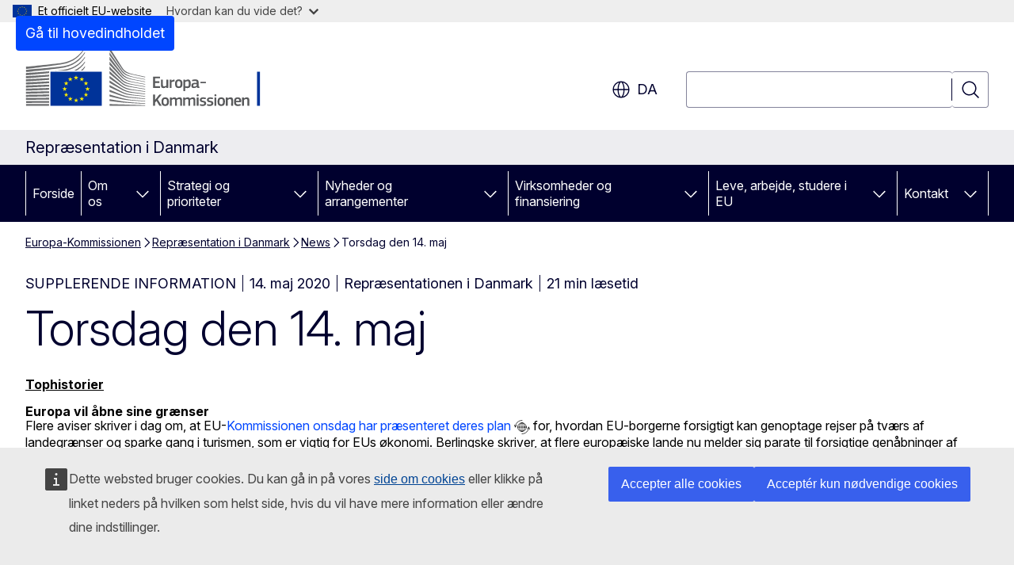

--- FILE ---
content_type: text/html; charset=UTF-8
request_url: https://denmark.representation.ec.europa.eu/news/torsdag-den-14-maj-2020-05-14_da
body_size: 26544
content:
<!DOCTYPE html>
<html lang="da" dir="ltr" prefix="og: https://ogp.me/ns#">
  <head>
    <meta charset="utf-8" />
<meta name="description" content="TophistorierEuropa vil åbne sine grænserFlere aviser skriver i dag om, at EU-Kommissionen onsdag har præsenteret deres plan for, hvordan EU-borgerne…" />
<meta name="keywords" content="diplomatisk repræsentation" />
<link rel="canonical" href="https://denmark.representation.ec.europa.eu/news/torsdag-den-14-maj-2020-05-14_da" />
<meta property="og:determiner" content="auto" />
<meta property="og:site_name" content="Repræsentation i Danmark" />
<meta property="og:type" content="website" />
<meta property="og:url" content="https://denmark.representation.ec.europa.eu/news/torsdag-den-14-maj-2020-05-14_da" />
<meta property="og:title" content="Torsdag den 14. maj" />
<meta property="og:description" content="TophistorierEuropa vil åbne sine grænserFlere aviser skriver i dag om, at EU-Kommissionen onsdag har præsenteret deres plan for, hvordan EU-borgerne…" />
<meta property="og:updated_time" content="2020-05-14T14:00:00+0200" />
<meta name="twitter:card" content="summary_large_image" />
<meta name="twitter:description" content="TophistorierEuropa vil åbne sine grænserFlere aviser skriver i dag om, at EU-Kommissionen onsdag har præsenteret deres plan for, hvordan EU-borgerne…" />
<meta name="twitter:title" content="Torsdag den 14. maj" />
<meta property="og:image" content="https://denmark.representation.ec.europa.eu/profiles/contrib/ewcms/modules/ewcms_seo/assets/images/ec-socialmedia-fallback.png" />
<meta property="og:image:alt" content="Repræsentation i Danmark" />
<meta name="twitter:image" content="https://denmark.representation.ec.europa.eu/profiles/contrib/ewcms/modules/ewcms_seo/assets/images/ec-socialmedia-fallback.png" />
<meta name="twitter:image:alt" content="Repræsentation i Danmark" />
<meta http-equiv="X-UA-Compatible" content="IE=edge,chrome=1" />
<meta name="Generator" content="Drupal 11 (https://www.drupal.org)" />
<meta name="MobileOptimized" content="width" />
<meta name="HandheldFriendly" content="true" />
<meta name="viewport" content="width=device-width, initial-scale=1.0" />
<script type="application/json">{"service":"preview","position":"before"}</script>
<script type="application/ld+json">{
    "@context": "https:\/\/schema.org",
    "@type": "BreadcrumbList",
    "itemListElement": [
        {
            "@type": "ListItem",
            "position": 1,
            "item": {
                "@id": "https:\/\/ec.europa.eu\/info\/index_da",
                "name": "Europa-Kommissionen"
            }
        },
        {
            "@type": "ListItem",
            "position": 2,
            "item": {
                "@id": "https:\/\/denmark.representation.ec.europa.eu\/index_da",
                "name": "Repræsentation i Danmark"
            }
        },
        {
            "@type": "ListItem",
            "position": 3,
            "item": {
                "@id": "https:\/\/denmark.representation.ec.europa.eu\/news_da",
                "name": "News"
            }
        },
        {
            "@type": "ListItem",
            "position": 4,
            "item": {
                "@id": "https:\/\/denmark.representation.ec.europa.eu\/news\/torsdag-den-14-maj-2020-05-14_da",
                "name": "Torsdag den 14. maj"
            }
        }
    ]
}</script>
<link rel="icon" href="/themes/contrib/oe_theme/images/favicons/ec/favicon.ico" type="image/vnd.microsoft.icon" />
<link rel="alternate" hreflang="da" href="https://denmark.representation.ec.europa.eu/news/torsdag-den-14-maj-2020-05-14_da" />
<link rel="icon" href="/themes/contrib/oe_theme/images/favicons/ec/favicon.svg" type="image/svg+xml" />
<link rel="apple-touch-icon" href="/themes/contrib/oe_theme/images/favicons/ec/favicon.png" />

    <title>Torsdag den 14. maj - Repræsentation i Danmark - Europa-Kommissionen</title>
    <link rel="stylesheet" media="all" href="/sites/default/files/css/css_s5uGKUG50etZvIawyUMWkcIdWU-Bgyni74uVY7wtmM4.css?delta=0&amp;language=da&amp;theme=ewcms_theme&amp;include=eJxFyUEKwCAMBMAPCXlSUFkwYIyYheLvS0-9zGXwdE_BpzJi0nYJKAcc0sN3LCzqtHbquYr-7z62WPIm4dJq4gWS5B4w" />
<link rel="stylesheet" media="all" href="/sites/default/files/css/css_eujf8HL-LWgSgWQeBb4lrVvMyuYZocKyvChtvMxfuhc.css?delta=1&amp;language=da&amp;theme=ewcms_theme&amp;include=eJxFyUEKwCAMBMAPCXlSUFkwYIyYheLvS0-9zGXwdE_BpzJi0nYJKAcc0sN3LCzqtHbquYr-7z62WPIm4dJq4gWS5B4w" />
<link rel="stylesheet" media="print" href="/sites/default/files/css/css_GqgpSyCwYQqrJ43ZH5leSvKKf6IF-vy9boy3sfxrkkM.css?delta=2&amp;language=da&amp;theme=ewcms_theme&amp;include=eJxFyUEKwCAMBMAPCXlSUFkwYIyYheLvS0-9zGXwdE_BpzJi0nYJKAcc0sN3LCzqtHbquYr-7z62WPIm4dJq4gWS5B4w" />
<link rel="stylesheet" media="all" href="/sites/default/files/css/css_4VJp7XNcT3flAd6wXltJNEprs2PsQ4gsyAqo8l47u_A.css?delta=3&amp;language=da&amp;theme=ewcms_theme&amp;include=eJxFyUEKwCAMBMAPCXlSUFkwYIyYheLvS0-9zGXwdE_BpzJi0nYJKAcc0sN3LCzqtHbquYr-7z62WPIm4dJq4gWS5B4w" />
<link rel="stylesheet" media="print" href="/sites/default/files/css/css_5Vm9TGeO-xWlaf1pUDOGas-n0wEQxvfCRloXa0sScFQ.css?delta=4&amp;language=da&amp;theme=ewcms_theme&amp;include=eJxFyUEKwCAMBMAPCXlSUFkwYIyYheLvS0-9zGXwdE_BpzJi0nYJKAcc0sN3LCzqtHbquYr-7z62WPIm4dJq4gWS5B4w" />
<link rel="stylesheet" media="all" href="/sites/default/files/css/css_ArJ-_Vza8ohziN87aSUhvQvZaa--w8Hhd0IpdzHOgGg.css?delta=5&amp;language=da&amp;theme=ewcms_theme&amp;include=eJxFyUEKwCAMBMAPCXlSUFkwYIyYheLvS0-9zGXwdE_BpzJi0nYJKAcc0sN3LCzqtHbquYr-7z62WPIm4dJq4gWS5B4w" />
<link rel="stylesheet" media="print" href="/sites/default/files/css/css_FkrUCNFakcTfM5EHT5-fGP37QdZCqq0doptPNzvax74.css?delta=6&amp;language=da&amp;theme=ewcms_theme&amp;include=eJxFyUEKwCAMBMAPCXlSUFkwYIyYheLvS0-9zGXwdE_BpzJi0nYJKAcc0sN3LCzqtHbquYr-7z62WPIm4dJq4gWS5B4w" />

    
  </head>
  <body class="language-da ecl-typography path-node page-node-type-oe-news">
          <a
  href="#main-content"
  class="ecl-link ecl-link--primary ecl-skip-link"
   id="skip-id"
>Gå til hovedindholdet</a>

        <div id="cck_here"></div>    <script type="application/json">{"utility":"globan","theme":"light","logo":true,"link":true,"mode":false}</script>

      <div class="dialog-off-canvas-main-canvas" data-off-canvas-main-canvas>
          <header
  class="ecl-site-header ecl-site-header-with-logo-l ecl-site-header--has-menu"
  data-ecl-auto-init="SiteHeader"
>
  
    <div class="ecl-site-header__header">
        <div class="ecl-site-header__inner">
      <div class="ecl-site-header__background">
        <div class="ecl-site-header__header">
          <div class="ecl-site-header__container ecl-container">
            <div class="ecl-site-header__top" data-ecl-site-header-top>
                    <a
    class="ecl-link ecl-link--standalone ecl-site-header__logo-link"
    href="https://commission.europa.eu/index_da"
    aria-label="Forside - Europa-Kommissionen"
    data-aria-label-en="Home - European Commission"
  >
                                <picture
  class="ecl-picture ecl-site-header__picture"
   title="Europa-Kommissionen"
><source 
                  srcset="/themes/contrib/oe_theme/dist/ec/images/logo/positive/logo-ec--da.svg"
                          media="(min-width: 996px)"
                      ><img 
          class="ecl-site-header__logo-image ecl-site-header__logo-image--l"
              src="/themes/contrib/oe_theme/dist/ec/images/logo/logo-ec--mute.svg"
              alt="Europa-Kommissionens logo"
          ></picture>  </a>


              <div class="ecl-site-header__action">
                  <div class="ecl-site-header__language"><a
    class="ecl-button ecl-button--tertiary ecl-button--neutral ecl-site-header__language-selector"
    href="https://denmark.representation.ec.europa.eu/news/torsdag-den-14-maj-2020-05-14_da"
    data-ecl-language-selector
    role="button"
    aria-label="Change language, current language is dansk - da"
      aria-controls="language-list-overlay"
    ><span class="ecl-site-header__language-icon"><span 
  class="wt-icon--global ecl-icon ecl-icon--m ecl-site-header__icon ecl-icon--global"
  aria-hidden="false"
   title="da" role="img"></span></span>da</a><div class="ecl-site-header__language-container" id="language-list-overlay" hidden data-ecl-language-list-overlay aria-labelledby="ecl-site-header__language-title" role="dialog"><div class="ecl-site-header__language-header"><div
        class="ecl-site-header__language-title"
        id="ecl-site-header__language-title"
      >Select your language</div><button
  class="ecl-button ecl-button--tertiary ecl-button--neutral ecl-site-header__language-close ecl-button--icon-only"
  type="submit"
   data-ecl-language-list-close
><span class="ecl-button__container"><span class="ecl-button__label" data-ecl-label="true">Luk</span><span 
  class="wt-icon--close ecl-icon ecl-icon--m ecl-button__icon ecl-icon--close"
  aria-hidden="true"
   data-ecl-icon></span></span></button></div><div
      class="ecl-site-header__language-content"
      data-ecl-language-list-content
    ><div class="ecl-site-header__language-category" data-ecl-language-list-eu><ul class="ecl-site-header__language-list" translate="no"><li class="ecl-site-header__language-item"><a
  href="https://denmark.representation.ec.europa.eu/news/torsdag-den-14-maj-2020-05-14_bg"
  class="ecl-link ecl-link--standalone ecl-link--no-visited ecl-site-header__language-link"
   hreflang="bg"
><span class="ecl-site-header__language-link-code">bg</span><span class="ecl-site-header__language-link-label" lang="bg">български</span></a></li><li class="ecl-site-header__language-item"><a
  href="https://denmark.representation.ec.europa.eu/news/torsdag-den-14-maj-2020-05-14_es"
  class="ecl-link ecl-link--standalone ecl-link--no-visited ecl-site-header__language-link"
   hreflang="es"
><span class="ecl-site-header__language-link-code">es</span><span class="ecl-site-header__language-link-label" lang="es">español</span></a></li><li class="ecl-site-header__language-item"><a
  href="https://denmark.representation.ec.europa.eu/news/torsdag-den-14-maj-2020-05-14_cs"
  class="ecl-link ecl-link--standalone ecl-link--no-visited ecl-site-header__language-link"
   hreflang="cs"
><span class="ecl-site-header__language-link-code">cs</span><span class="ecl-site-header__language-link-label" lang="cs">čeština</span></a></li><li class="ecl-site-header__language-item"><a
  href="https://denmark.representation.ec.europa.eu/news/torsdag-den-14-maj-2020-05-14_da"
  class="ecl-link ecl-link--standalone ecl-link--no-visited ecl-site-header__language-link ecl-site-header__language-link--active"
   hreflang="da"
><span class="ecl-site-header__language-link-code">da</span><span class="ecl-site-header__language-link-label" lang="da">dansk</span></a></li><li class="ecl-site-header__language-item"><a
  href="https://denmark.representation.ec.europa.eu/news/torsdag-den-14-maj-2020-05-14_de"
  class="ecl-link ecl-link--standalone ecl-link--no-visited ecl-site-header__language-link"
   hreflang="de"
><span class="ecl-site-header__language-link-code">de</span><span class="ecl-site-header__language-link-label" lang="de">Deutsch</span></a></li><li class="ecl-site-header__language-item"><a
  href="https://denmark.representation.ec.europa.eu/news/torsdag-den-14-maj-2020-05-14_et"
  class="ecl-link ecl-link--standalone ecl-link--no-visited ecl-site-header__language-link"
   hreflang="et"
><span class="ecl-site-header__language-link-code">et</span><span class="ecl-site-header__language-link-label" lang="et">eesti</span></a></li><li class="ecl-site-header__language-item"><a
  href="https://denmark.representation.ec.europa.eu/news/torsdag-den-14-maj-2020-05-14_el"
  class="ecl-link ecl-link--standalone ecl-link--no-visited ecl-site-header__language-link"
   hreflang="el"
><span class="ecl-site-header__language-link-code">el</span><span class="ecl-site-header__language-link-label" lang="el">ελληνικά</span></a></li><li class="ecl-site-header__language-item"><a
  href="https://denmark.representation.ec.europa.eu/news/torsdag-den-14-maj-2020-05-14_en"
  class="ecl-link ecl-link--standalone ecl-link--no-visited ecl-site-header__language-link"
   hreflang="en"
><span class="ecl-site-header__language-link-code">en</span><span class="ecl-site-header__language-link-label" lang="en">English</span></a></li><li class="ecl-site-header__language-item"><a
  href="https://denmark.representation.ec.europa.eu/news/torsdag-den-14-maj-2020-05-14_fr"
  class="ecl-link ecl-link--standalone ecl-link--no-visited ecl-site-header__language-link"
   hreflang="fr"
><span class="ecl-site-header__language-link-code">fr</span><span class="ecl-site-header__language-link-label" lang="fr">français</span></a></li><li class="ecl-site-header__language-item"><a
  href="https://denmark.representation.ec.europa.eu/news/torsdag-den-14-maj-2020-05-14_ga"
  class="ecl-link ecl-link--standalone ecl-link--no-visited ecl-site-header__language-link"
   hreflang="ga"
><span class="ecl-site-header__language-link-code">ga</span><span class="ecl-site-header__language-link-label" lang="ga">Gaeilge</span></a></li><li class="ecl-site-header__language-item"><a
  href="https://denmark.representation.ec.europa.eu/news/torsdag-den-14-maj-2020-05-14_hr"
  class="ecl-link ecl-link--standalone ecl-link--no-visited ecl-site-header__language-link"
   hreflang="hr"
><span class="ecl-site-header__language-link-code">hr</span><span class="ecl-site-header__language-link-label" lang="hr">hrvatski</span></a></li><li class="ecl-site-header__language-item"><a
  href="https://denmark.representation.ec.europa.eu/news/torsdag-den-14-maj-2020-05-14_it"
  class="ecl-link ecl-link--standalone ecl-link--no-visited ecl-site-header__language-link"
   hreflang="it"
><span class="ecl-site-header__language-link-code">it</span><span class="ecl-site-header__language-link-label" lang="it">italiano</span></a></li><li class="ecl-site-header__language-item"><a
  href="https://denmark.representation.ec.europa.eu/news/torsdag-den-14-maj-2020-05-14_lv"
  class="ecl-link ecl-link--standalone ecl-link--no-visited ecl-site-header__language-link"
   hreflang="lv"
><span class="ecl-site-header__language-link-code">lv</span><span class="ecl-site-header__language-link-label" lang="lv">latviešu</span></a></li><li class="ecl-site-header__language-item"><a
  href="https://denmark.representation.ec.europa.eu/news/torsdag-den-14-maj-2020-05-14_lt"
  class="ecl-link ecl-link--standalone ecl-link--no-visited ecl-site-header__language-link"
   hreflang="lt"
><span class="ecl-site-header__language-link-code">lt</span><span class="ecl-site-header__language-link-label" lang="lt">lietuvių</span></a></li><li class="ecl-site-header__language-item"><a
  href="https://denmark.representation.ec.europa.eu/news/torsdag-den-14-maj-2020-05-14_hu"
  class="ecl-link ecl-link--standalone ecl-link--no-visited ecl-site-header__language-link"
   hreflang="hu"
><span class="ecl-site-header__language-link-code">hu</span><span class="ecl-site-header__language-link-label" lang="hu">magyar</span></a></li><li class="ecl-site-header__language-item"><a
  href="https://denmark.representation.ec.europa.eu/news/torsdag-den-14-maj-2020-05-14_mt"
  class="ecl-link ecl-link--standalone ecl-link--no-visited ecl-site-header__language-link"
   hreflang="mt"
><span class="ecl-site-header__language-link-code">mt</span><span class="ecl-site-header__language-link-label" lang="mt">Malti</span></a></li><li class="ecl-site-header__language-item"><a
  href="https://denmark.representation.ec.europa.eu/news/torsdag-den-14-maj-2020-05-14_nl"
  class="ecl-link ecl-link--standalone ecl-link--no-visited ecl-site-header__language-link"
   hreflang="nl"
><span class="ecl-site-header__language-link-code">nl</span><span class="ecl-site-header__language-link-label" lang="nl">Nederlands</span></a></li><li class="ecl-site-header__language-item"><a
  href="https://denmark.representation.ec.europa.eu/news/torsdag-den-14-maj-2020-05-14_pl"
  class="ecl-link ecl-link--standalone ecl-link--no-visited ecl-site-header__language-link"
   hreflang="pl"
><span class="ecl-site-header__language-link-code">pl</span><span class="ecl-site-header__language-link-label" lang="pl">polski</span></a></li><li class="ecl-site-header__language-item"><a
  href="https://denmark.representation.ec.europa.eu/news/torsdag-den-14-maj-2020-05-14_pt"
  class="ecl-link ecl-link--standalone ecl-link--no-visited ecl-site-header__language-link"
   hreflang="pt"
><span class="ecl-site-header__language-link-code">pt</span><span class="ecl-site-header__language-link-label" lang="pt">português</span></a></li><li class="ecl-site-header__language-item"><a
  href="https://denmark.representation.ec.europa.eu/news/torsdag-den-14-maj-2020-05-14_ro"
  class="ecl-link ecl-link--standalone ecl-link--no-visited ecl-site-header__language-link"
   hreflang="ro"
><span class="ecl-site-header__language-link-code">ro</span><span class="ecl-site-header__language-link-label" lang="ro">română</span></a></li><li class="ecl-site-header__language-item"><a
  href="https://denmark.representation.ec.europa.eu/news/torsdag-den-14-maj-2020-05-14_sk"
  class="ecl-link ecl-link--standalone ecl-link--no-visited ecl-site-header__language-link"
   hreflang="sk"
><span class="ecl-site-header__language-link-code">sk</span><span class="ecl-site-header__language-link-label" lang="sk">slovenčina</span></a></li><li class="ecl-site-header__language-item"><a
  href="https://denmark.representation.ec.europa.eu/news/torsdag-den-14-maj-2020-05-14_sl"
  class="ecl-link ecl-link--standalone ecl-link--no-visited ecl-site-header__language-link"
   hreflang="sl"
><span class="ecl-site-header__language-link-code">sl</span><span class="ecl-site-header__language-link-label" lang="sl">slovenščina</span></a></li><li class="ecl-site-header__language-item"><a
  href="https://denmark.representation.ec.europa.eu/news/torsdag-den-14-maj-2020-05-14_fi"
  class="ecl-link ecl-link--standalone ecl-link--no-visited ecl-site-header__language-link"
   hreflang="fi"
><span class="ecl-site-header__language-link-code">fi</span><span class="ecl-site-header__language-link-label" lang="fi">suomi</span></a></li><li class="ecl-site-header__language-item"><a
  href="https://denmark.representation.ec.europa.eu/news/torsdag-den-14-maj-2020-05-14_sv"
  class="ecl-link ecl-link--standalone ecl-link--no-visited ecl-site-header__language-link"
   hreflang="sv"
><span class="ecl-site-header__language-link-code">sv</span><span class="ecl-site-header__language-link-label" lang="sv">svenska</span></a></li></ul></div></div></div></div>
<div class="ecl-site-header__search-container" role="search">
  <a
    class="ecl-button ecl-button--tertiary ecl-site-header__search-toggle"
    href=""
    data-ecl-search-toggle="true"
    aria-controls=""
    aria-expanded="false"
  ><span 
  class="wt-icon--search ecl-icon ecl-icon--s ecl-site-header__icon ecl-icon--search"
  aria-hidden="true"
   role="img"></span></a>
  <script type="application/json">{"service":"search","version":"2.0","form":".ecl-search-form","filters":{"scope":{"sites":[{"selected":true,"name":"Repr\u00e6sentation i Danmark","id":["comm-ewcms-denmark"]}]}}}</script>
<form
  class="ecl-search-form ecl-site-header__search"
  role="search"
   class="oe-search-search-form" data-drupal-selector="oe-search-search-form" action="/news/torsdag-den-14-maj-2020-05-14_da" method="post" id="oe-search-search-form" accept-charset="UTF-8" data-ecl-search-form
><div class="ecl-form-group"><label
                  for="edit-keys"
            id="edit-keys-label"
          class="ecl-form-label ecl-search-form__label"
    >Søgning</label><input
      id="edit-keys"
      class="ecl-text-input ecl-text-input--m ecl-search-form__text-input form-search ecl-search-form__text-input"
      name="keys"
        type="search"
            
  ></div><button
  class="ecl-button ecl-button--tertiary ecl-search-form__button ecl-search-form__button ecl-button--icon-only"
  type="submit"
  
><span class="ecl-button__container"><span 
  class="wt-icon--search ecl-icon ecl-icon--m ecl-button__icon ecl-icon--search"
  aria-hidden="true"
   data-ecl-icon></span><span class="ecl-button__label" data-ecl-label="true">Søgning</span></span></button><input autocomplete="off" data-drupal-selector="form-getojx6ayzxlqbyh0to9jjqysdfee1uowabyy20ognm" type="hidden" name="form_build_id" value="form-gETojX6Ayzxlqbyh0to9jJQysDfee1uoWabYY20ognM" /><input data-drupal-selector="edit-oe-search-search-form" type="hidden" name="form_id" value="oe_search_search_form" /></form>
  
</div>


              </div>
            </div>
          </div>
        </div>
      </div>
    </div>
  
  </div>
      <div>
    <div id="block-machinetranslation">
  
    
      <div class="ecl-lang-select-page ecl-u-pv-m ecl-u-d-none" id="etrans-block">
  <div class="ecl-container">
    <div class="webtools-etrans--wrapper">
      <div id="webtools-etrans"></div>
      <div class="webtools-etrans--message">
        <div
  class="ecl-notification ecl-notification--info"
  data-ecl-notification
  role="alert"
  data-ecl-auto-init="Notification"
><span 
  class="wt-icon--information ecl-icon ecl-icon--m ecl-notification__icon ecl-icon--information"
  aria-hidden="false"
  ></span><div class="ecl-notification__content"><button
  class="ecl-button ecl-button--tertiary ecl-button--m ecl-button--neutral ecl-notification__close ecl-button--icon-only"
  type="button"
   data-ecl-notification-close
><span class="ecl-button__container"><span class="ecl-button__label" data-ecl-label="true">&nbsp;</span><span 
  class="wt-icon--close ecl-icon ecl-icon--m ecl-button__icon ecl-icon--close"
  aria-hidden="true"
   data-ecl-icon></span></span></button><div class="ecl-notification__description">&nbsp;</div></div></div>      </div>
    </div>
  </div>
</div>
<div class="ecl-lang-select-page ecl-u-pv-m ecl-u-d-none" id="no-etrans-block">
  <div class="ecl-container">
    <div class="webtools-etrans--wrapper">
      <div id="webtools-etrans"></div>
      <div class="webtools-etrans--message">
        <div
  class="ecl-notification ecl-notification--warning"
  data-ecl-notification
  role="alert"
  data-ecl-auto-init="Notification"
><span 
  class="wt-icon--information ecl-icon ecl-icon--m ecl-notification__icon ecl-icon--information"
  aria-hidden="false"
  ></span><div class="ecl-notification__content"><button
  class="ecl-button ecl-button--tertiary ecl-button--m ecl-button--neutral ecl-notification__close ecl-button--icon-only"
  type="button"
   data-ecl-notification-close
><span class="ecl-button__container"><span class="ecl-button__label" data-ecl-label="true">&nbsp;</span><span 
  class="wt-icon--close ecl-icon ecl-icon--m ecl-button__icon ecl-icon--close"
  aria-hidden="true"
   data-ecl-icon></span></span></button><div class="ecl-notification__description">&nbsp;</div></div></div>      </div>
    </div>
  </div>
</div>

  </div>

  </div>

  
          <div class="ecl-site-header__banner">
      <div class="ecl-container">
                  <div class="ecl-site-header__site-name">Repræsentation i Danmark</div>
                      </div>
    </div>
      <div id="block-ewcms-theme-horizontal-menu">
  
    
      <div style="height: 0">&nbsp;</div><div class="ewcms-horizontal-menu">
      
                                                                                                                            
                                                                                        
                                                                                                                                                                                                                                        
                                                                      
                                                                                                          
                                                                      
          
      <nav
  class="ecl-menu"
  data-ecl-menu
  data-ecl-menu-max-lines="2"
  data-ecl-auto-init="Menu"
      data-ecl-menu-label-open="Menu"
        data-ecl-menu-label-close="Luk"
    role="navigation" aria-label="Navigation"
><div class="ecl-menu__overlay"></div><div class="ecl-container ecl-menu__container"><button
  class="ecl-button ecl-button--tertiary ecl-button--neutral ecl-menu__open ecl-button--icon-only"
  type="button"
   data-ecl-menu-open aria-expanded="false"
><span class="ecl-button__container"><span 
  class="wt-icon--hamburger ecl-icon ecl-icon--m ecl-button__icon ecl-icon--hamburger"
  aria-hidden="true"
   data-ecl-icon></span><span 
  class="wt-icon--close ecl-icon ecl-icon--m ecl-button__icon ecl-icon--close"
  aria-hidden="true"
   data-ecl-icon></span><span class="ecl-button__label" data-ecl-label="true">Menu</span></span></button><section class="ecl-menu__inner" data-ecl-menu-inner aria-label="Menu"><header class="ecl-menu__inner-header"><button
  class="ecl-button ecl-button--tertiary ecl-menu__close ecl-button--icon-only"
  type="submit"
   data-ecl-menu-close
><span class="ecl-button__container"><span class="ecl-button__label" data-ecl-label="true">Luk</span><span 
  class="wt-icon--close ecl-icon ecl-icon--m ecl-button__icon ecl-icon--close"
  aria-hidden="true"
   data-ecl-icon></span></span></button><div class="ecl-menu__title">Menu</div><button
  class="ecl-button ecl-button--tertiary ecl-menu__back"
  type="submit"
   data-ecl-menu-back
><span class="ecl-button__container"><span 
  class="wt-icon--corner-arrow ecl-icon ecl-icon--xs ecl-icon--rotate-270 ecl-button__icon ecl-icon--corner-arrow"
  aria-hidden="true"
   data-ecl-icon></span><span class="ecl-button__label" data-ecl-label="true">Back</span></span></button></header><button
  class="ecl-button ecl-button--tertiary ecl-menu__item ecl-menu__items-previous ecl-button--icon-only"
  type="button"
   data-ecl-menu-items-previous tabindex="-1"
><span class="ecl-button__container"><span 
  class="wt-icon--corner-arrow ecl-icon ecl-icon--s ecl-icon--rotate-270 ecl-button__icon ecl-icon--corner-arrow"
  aria-hidden="true"
   data-ecl-icon></span><span class="ecl-button__label" data-ecl-label="true">Previous items</span></span></button><button
  class="ecl-button ecl-button--tertiary ecl-menu__item ecl-menu__items-next ecl-button--icon-only"
  type="button"
   data-ecl-menu-items-next tabindex="-1"
><span class="ecl-button__container"><span 
  class="wt-icon--corner-arrow ecl-icon ecl-icon--s ecl-icon--rotate-90 ecl-button__icon ecl-icon--corner-arrow"
  aria-hidden="true"
   data-ecl-icon></span><span class="ecl-button__label" data-ecl-label="true">Next items</span></span></button><ul class="ecl-menu__list" data-ecl-menu-list><li class="ecl-menu__item" data-ecl-menu-item id="ecl-menu-item-ecl-menu-307795446-0"><a
  href="/index_da"
  class="ecl-link ecl-link--standalone ecl-menu__link"
   data-untranslated-label="Home" data-active-path="&#x2F;" data-ecl-menu-link id="ecl-menu-item-ecl-menu-307795446-0-link"
>Forside</a></li><li class="ecl-menu__item ecl-menu__item--has-children" data-ecl-menu-item data-ecl-has-children aria-haspopup aria-expanded="false" id="ecl-menu-item-ecl-menu-307795446-1"><a
  href="/om-os_da"
  class="ecl-link ecl-link--standalone ecl-menu__link"
   data-untranslated-label="Om&#x20;os" data-active-path="&#x2F;node&#x2F;2563" data-ecl-menu-link id="ecl-menu-item-ecl-menu-307795446-1-link"
>Om os</a><button
  class="ecl-button ecl-button--tertiary ecl-button--neutral ecl-menu__button-caret ecl-button--icon-only"
  type="button"
   data-ecl-menu-caret aria-label="G&#x00E5;&#x20;til&#x20;fanens&#x20;underemner" aria-describedby="ecl-menu-item-ecl-menu-307795446-1-link" aria-expanded="false"
><span class="ecl-button__container"><span 
  class="wt-icon--corner-arrow ecl-icon ecl-icon--xs ecl-icon--rotate-180 ecl-button__icon ecl-icon--corner-arrow"
  aria-hidden="true"
   data-ecl-icon></span></span></button><div
    class="ecl-menu__mega"
    data-ecl-menu-mega
  ><ul class="ecl-menu__sublist"><li
        class="ecl-menu__subitem"
        data-ecl-menu-subitem
      ><a
  href="/om-os/europa-kommissionen-repraesentationen-i-danmarks-rolle_da"
  class="ecl-link ecl-link--standalone ecl-menu__sublink"
   data-untranslated-label="Vores&#x20;rolle" data-active-path="&#x2F;node&#x2F;2564"
>Vores rolle</a></li><li
        class="ecl-menu__subitem"
        data-ecl-menu-subitem
      ><a
  href="/om-os/vores-team_da"
  class="ecl-link ecl-link--standalone ecl-menu__sublink"
   data-untranslated-label="Vores&#x20;team" data-active-path="&#x2F;node&#x2F;2565"
>Vores team</a></li><li
        class="ecl-menu__subitem"
        data-ecl-menu-subitem
      ><a
  href="/om-os/kontakt_da"
  class="ecl-link ecl-link--standalone ecl-menu__sublink"
   data-untranslated-label="Kontakt" data-active-path="&#x2F;node&#x2F;2566"
>Kontakt</a></li><li
        class="ecl-menu__subitem"
        data-ecl-menu-subitem
      ><a
  href="/om-os/oplev-europa-besogscenter_da"
  class="ecl-link ecl-link--standalone ecl-menu__sublink"
   data-untranslated-label="Oplev&#x20;Europa&#x3A;&#x20;Bes&#x00F8;gscenter" data-active-path="&#x2F;node&#x2F;2567"
>Oplev Europa: Besøgscenter</a></li><li
        class="ecl-menu__subitem"
        data-ecl-menu-subitem
      ><a
  href="/om-os/danmark-i-eu_da"
  class="ecl-link ecl-link--standalone ecl-menu__sublink"
   data-untranslated-label="Danmark&#x20;i&#x20;EU" data-active-path="&#x2F;node&#x2F;2569"
>Danmark i EU</a></li><li
        class="ecl-menu__subitem"
        data-ecl-menu-subitem
      ><a
  href="/om-os/introduktion-til-den-europaeiske-union_da"
  class="ecl-link ecl-link--standalone ecl-menu__sublink"
   data-untranslated-label="Om&#x20;EU" data-active-path="&#x2F;node&#x2F;2570"
>Om EU</a></li><li class="ecl-menu__subitem ecl-menu__see-all"><a
  href="/om-os_da"
  class="ecl-link ecl-link--standalone ecl-link--icon ecl-menu__sublink"
  
><span 
      class="ecl-link__label">Se alle</span><span 
  class="wt-icon--arrow-left ecl-icon ecl-icon--xs ecl-icon--rotate-180 ecl-link__icon ecl-icon--arrow-left"
  aria-hidden="true"
  ></span></a></li></ul></div></li><li class="ecl-menu__item ecl-menu__item--has-children" data-ecl-menu-item data-ecl-has-children aria-haspopup aria-expanded="false" id="ecl-menu-item-ecl-menu-307795446-2"><a
  href="/strategi-og-prioriteter_da"
  class="ecl-link ecl-link--standalone ecl-menu__link"
   data-untranslated-label="Strategi&#x20;og&#x20;prioriteter" data-active-path="&#x2F;node&#x2F;2572" data-ecl-menu-link id="ecl-menu-item-ecl-menu-307795446-2-link"
>Strategi og prioriteter</a><button
  class="ecl-button ecl-button--tertiary ecl-button--neutral ecl-menu__button-caret ecl-button--icon-only"
  type="button"
   data-ecl-menu-caret aria-label="G&#x00E5;&#x20;til&#x20;fanens&#x20;underemner" aria-describedby="ecl-menu-item-ecl-menu-307795446-2-link" aria-expanded="false"
><span class="ecl-button__container"><span 
  class="wt-icon--corner-arrow ecl-icon ecl-icon--xs ecl-icon--rotate-180 ecl-button__icon ecl-icon--corner-arrow"
  aria-hidden="true"
   data-ecl-icon></span></span></button><div
    class="ecl-menu__mega"
    data-ecl-menu-mega
  ><ul class="ecl-menu__sublist"><li
        class="ecl-menu__subitem"
        data-ecl-menu-subitem
      ><a
  href="/strategi-og-prioriteter/kommissionens-prioriteter-2024-2029_da"
  class="ecl-link ecl-link--standalone ecl-menu__sublink"
   data-untranslated-label="Kommissionens&#x20;prioriteter&#x3A;&#x20;2024-2029" data-active-path="&#x2F;node&#x2F;2573"
>Kommissionens prioriteter: 2024-2029</a></li><li
        class="ecl-menu__subitem"
        data-ecl-menu-subitem
      ><a
  href="/strategi-og-prioriteter/genopretnings-og-resiliensplanen_da"
  class="ecl-link ecl-link--standalone ecl-menu__sublink"
   data-untranslated-label="EU&#x27;s&#x20;genopretningsplan" data-active-path="&#x2F;node&#x2F;2574"
>EU&#039;s genopretningsplan</a></li><li
        class="ecl-menu__subitem"
        data-ecl-menu-subitem
      ><a
  href="/strategi-og-prioriteter/vigtige-politikomrader-danmark_da"
  class="ecl-link ecl-link--standalone ecl-menu__sublink"
   data-untranslated-label="Vigtige&#x20;politikomr&#x00E5;der&#x20;for&#x20;Danmark" data-active-path="&#x2F;node&#x2F;2575"
>Vigtige politikområder for Danmark</a></li><li
        class="ecl-menu__subitem"
        data-ecl-menu-subitem
      ><a
  href="/strategi-og-prioriteter/eu-budgettet-og-danmark_da"
  class="ecl-link ecl-link--standalone ecl-menu__sublink"
   data-untranslated-label="EU-budgettet&#x20;og&#x20;Danmark" data-active-path="&#x2F;node&#x2F;2576"
>EU-budgettet og Danmark</a></li><li class="ecl-menu__subitem ecl-menu__see-all"><a
  href="/strategi-og-prioriteter_da"
  class="ecl-link ecl-link--standalone ecl-link--icon ecl-menu__sublink"
  
><span 
      class="ecl-link__label">Se alle</span><span 
  class="wt-icon--arrow-left ecl-icon ecl-icon--xs ecl-icon--rotate-180 ecl-link__icon ecl-icon--arrow-left"
  aria-hidden="true"
  ></span></a></li></ul></div></li><li class="ecl-menu__item ecl-menu__item--has-children" data-ecl-menu-item data-ecl-has-children aria-haspopup aria-expanded="false" id="ecl-menu-item-ecl-menu-307795446-3"><a
  href="/nyheder-og-arrangementer_da"
  class="ecl-link ecl-link--standalone ecl-menu__link"
   data-untranslated-label="Nyheder&#x20;og&#x20;arrangementer" data-active-path="&#x2F;node&#x2F;2577" data-ecl-menu-link id="ecl-menu-item-ecl-menu-307795446-3-link"
>Nyheder og arrangementer</a><button
  class="ecl-button ecl-button--tertiary ecl-button--neutral ecl-menu__button-caret ecl-button--icon-only"
  type="button"
   data-ecl-menu-caret aria-label="G&#x00E5;&#x20;til&#x20;fanens&#x20;underemner" aria-describedby="ecl-menu-item-ecl-menu-307795446-3-link" aria-expanded="false"
><span class="ecl-button__container"><span 
  class="wt-icon--corner-arrow ecl-icon ecl-icon--xs ecl-icon--rotate-180 ecl-button__icon ecl-icon--corner-arrow"
  aria-hidden="true"
   data-ecl-icon></span></span></button><div
    class="ecl-menu__mega"
    data-ecl-menu-mega
  ><ul class="ecl-menu__sublist"><li
        class="ecl-menu__subitem"
        data-ecl-menu-subitem
      ><a
  href="/nyheder-og-arrangementer/nyheder_da"
  class="ecl-link ecl-link--standalone ecl-menu__sublink"
   data-untranslated-label="Nyheder" data-active-path="&#x2F;node&#x2F;2578"
>Nyheder</a></li><li
        class="ecl-menu__subitem"
        data-ecl-menu-subitem
      ><a
  href="/nyheder-og-arrangementer/eu-i-dagens-aviser_da"
  class="ecl-link ecl-link--standalone ecl-menu__sublink"
   data-untranslated-label="EU&#x20;i&#x20;dagens&#x20;aviser" data-active-path="&#x2F;node&#x2F;2580"
>EU i dagens aviser</a></li><li
        class="ecl-menu__subitem"
        data-ecl-menu-subitem
      ><a
  href="/nyheder-og-arrangementer/seneste-0_da"
  class="ecl-link ecl-link--standalone ecl-menu__sublink"
   data-untranslated-label="Seneste" data-active-path="&#x2F;node&#x2F;2584"
>Seneste</a></li><li
        class="ecl-menu__subitem"
        data-ecl-menu-subitem
      ><a
  href="/nyheder-og-arrangementer/det-sker_da"
  class="ecl-link ecl-link--standalone ecl-menu__sublink"
   data-untranslated-label="Det&#x20;sker&#x2026;" data-active-path="&#x2F;node&#x2F;2585"
>Det sker…</a></li><li
        class="ecl-menu__subitem"
        data-ecl-menu-subitem
      ><a
  href="/nyheder-og-arrangementer/eu-app_da"
  class="ecl-link ecl-link--standalone ecl-menu__sublink"
   data-untranslated-label="EU-app" data-active-path="&#x2F;node&#x2F;2586"
>EU-app</a></li><li
        class="ecl-menu__subitem"
        data-ecl-menu-subitem
      ><a
  href="/nyheder-og-arrangementer/dagsordener_da"
  class="ecl-link ecl-link--standalone ecl-menu__sublink"
   data-untranslated-label="Dagsordener" data-active-path="&#x2F;node&#x2F;2620"
>Dagsordener</a></li><li
        class="ecl-menu__subitem"
        data-ecl-menu-subitem
      ><a
  href="/nyheder-og-arrangementer/arrangementer_da"
  class="ecl-link ecl-link--standalone ecl-menu__sublink"
   data-untranslated-label="Arrangementer" data-active-path="&#x2F;node&#x2F;2587"
>Arrangementer</a></li><li
        class="ecl-menu__subitem"
        data-ecl-menu-subitem
      ><a
  href="/nyheder-og-arrangementer/pressekontakt-i-kobenhavn_da"
  class="ecl-link ecl-link--standalone ecl-menu__sublink"
   data-untranslated-label="Pressekontakt&#x20;i&#x20;K&#x00F8;benhavn" data-active-path="&#x2F;node&#x2F;2588"
>Pressekontakt i København</a></li><li
        class="ecl-menu__subitem"
        data-ecl-menu-subitem
      ><a
  href="/nyheder-og-arrangementer/faktatjekeu-myter_da"
  class="ecl-link ecl-link--standalone ecl-menu__sublink"
   data-untranslated-label="Faktatjek&#x2F;EU-myter" data-active-path="&#x2F;node&#x2F;2589"
>Faktatjek/EU-myter</a></li><li
        class="ecl-menu__subitem"
        data-ecl-menu-subitem
      ><a
  href="/nyheder-og-arrangementer/publikationer_da"
  class="ecl-link ecl-link--standalone ecl-menu__sublink"
   data-untranslated-label="Publikationer" data-active-path="&#x2F;node&#x2F;2590"
>Publikationer</a></li><li
        class="ecl-menu__subitem"
        data-ecl-menu-subitem
      ><a
  href="/nyheder-og-arrangementer/videoklip_da"
  class="ecl-link ecl-link--standalone ecl-menu__sublink"
   data-untranslated-label="Videoklip" data-active-path="&#x2F;node&#x2F;2591"
>Videoklip</a></li><li
        class="ecl-menu__subitem"
        data-ecl-menu-subitem
      ><a
  href="/nyheder-og-arrangementer/nyhedstjenester-abonner_da"
  class="ecl-link ecl-link--standalone ecl-menu__sublink"
   data-untranslated-label="Nyhedstjenester&#x20;-&#x20;Abonner" data-active-path="&#x2F;node&#x2F;2592"
>Nyhedstjenester - Abonner</a></li><li class="ecl-menu__subitem ecl-menu__see-all"><a
  href="/nyheder-og-arrangementer_da"
  class="ecl-link ecl-link--standalone ecl-link--icon ecl-menu__sublink"
  
><span 
      class="ecl-link__label">Se alle</span><span 
  class="wt-icon--arrow-left ecl-icon ecl-icon--xs ecl-icon--rotate-180 ecl-link__icon ecl-icon--arrow-left"
  aria-hidden="true"
  ></span></a></li></ul></div></li><li class="ecl-menu__item ecl-menu__item--has-children" data-ecl-menu-item data-ecl-has-children aria-haspopup aria-expanded="false" id="ecl-menu-item-ecl-menu-307795446-4"><a
  href="/virksomheder-og-finansiering_da"
  class="ecl-link ecl-link--standalone ecl-menu__link"
   data-untranslated-label="Virksomheder&#x20;og&#x20;finansiering" data-active-path="&#x2F;node&#x2F;2593" data-ecl-menu-link id="ecl-menu-item-ecl-menu-307795446-4-link"
>Virksomheder og finansiering</a><button
  class="ecl-button ecl-button--tertiary ecl-button--neutral ecl-menu__button-caret ecl-button--icon-only"
  type="button"
   data-ecl-menu-caret aria-label="G&#x00E5;&#x20;til&#x20;fanens&#x20;underemner" aria-describedby="ecl-menu-item-ecl-menu-307795446-4-link" aria-expanded="false"
><span class="ecl-button__container"><span 
  class="wt-icon--corner-arrow ecl-icon ecl-icon--xs ecl-icon--rotate-180 ecl-button__icon ecl-icon--corner-arrow"
  aria-hidden="true"
   data-ecl-icon></span></span></button><div
    class="ecl-menu__mega"
    data-ecl-menu-mega
  ><ul class="ecl-menu__sublist"><li
        class="ecl-menu__subitem"
        data-ecl-menu-subitem
      ><a
  href="/virksomheder-og-finansiering/om-drive-forretning-i-eu_da"
  class="ecl-link ecl-link--standalone ecl-menu__sublink"
   data-untranslated-label="Om&#x20;at&#x20;drive&#x20;forretning&#x20;i&#x20;EU" data-active-path="&#x2F;node&#x2F;2594"
>Om at drive forretning i EU</a></li><li
        class="ecl-menu__subitem"
        data-ecl-menu-subitem
      ><a
  href="/virksomheder-og-finansiering/stotte-og-tilskud_da"
  class="ecl-link ecl-link--standalone ecl-menu__sublink"
   data-untranslated-label="St&#x00F8;tte&#x20;og&#x20;tilskud" data-active-path="&#x2F;node&#x2F;2595"
>Støtte og tilskud</a></li><li
        class="ecl-menu__subitem"
        data-ecl-menu-subitem
      ><a
  href="/virksomheder-og-finansiering/udbudkontrakter_da"
  class="ecl-link ecl-link--standalone ecl-menu__sublink"
   data-untranslated-label="Udbud&#x2F;kontrakter" data-active-path="&#x2F;node&#x2F;2596"
>Udbud/kontrakter</a></li><li class="ecl-menu__subitem ecl-menu__see-all"><a
  href="/virksomheder-og-finansiering_da"
  class="ecl-link ecl-link--standalone ecl-link--icon ecl-menu__sublink"
  
><span 
      class="ecl-link__label">Se alle</span><span 
  class="wt-icon--arrow-left ecl-icon ecl-icon--xs ecl-icon--rotate-180 ecl-link__icon ecl-icon--arrow-left"
  aria-hidden="true"
  ></span></a></li></ul></div></li><li class="ecl-menu__item ecl-menu__item--has-children" data-ecl-menu-item data-ecl-has-children aria-haspopup aria-expanded="false" id="ecl-menu-item-ecl-menu-307795446-5"><a
  href="/leve-arbejde-studere-i-eu_da"
  class="ecl-link ecl-link--standalone ecl-menu__link"
   data-untranslated-label="Leve,&#x20;arbejde,&#x20;studere&#x20;i&#x20;EU" data-active-path="&#x2F;node&#x2F;2597" data-ecl-menu-link id="ecl-menu-item-ecl-menu-307795446-5-link"
>Leve, arbejde, studere i EU</a><button
  class="ecl-button ecl-button--tertiary ecl-button--neutral ecl-menu__button-caret ecl-button--icon-only"
  type="button"
   data-ecl-menu-caret aria-label="G&#x00E5;&#x20;til&#x20;fanens&#x20;underemner" aria-describedby="ecl-menu-item-ecl-menu-307795446-5-link" aria-expanded="false"
><span class="ecl-button__container"><span 
  class="wt-icon--corner-arrow ecl-icon ecl-icon--xs ecl-icon--rotate-180 ecl-button__icon ecl-icon--corner-arrow"
  aria-hidden="true"
   data-ecl-icon></span></span></button><div
    class="ecl-menu__mega"
    data-ecl-menu-mega
  ><ul class="ecl-menu__sublist"><li
        class="ecl-menu__subitem"
        data-ecl-menu-subitem
      ><a
  href="/leve-arbejde-studere-i-eu/dine-rettigheder_da"
  class="ecl-link ecl-link--standalone ecl-menu__sublink"
   data-untranslated-label="Dine&#x20;rettigheder" data-active-path="&#x2F;node&#x2F;2598"
>Dine rettigheder</a></li><li
        class="ecl-menu__subitem"
        data-ecl-menu-subitem
      ><a
  href="/leve-arbejde-studere-i-eu/lovservice_da"
  class="ecl-link ecl-link--standalone ecl-menu__sublink"
   data-untranslated-label="Lovservice" data-active-path="&#x2F;node&#x2F;2599"
>Lovservice</a></li><li
        class="ecl-menu__subitem"
        data-ecl-menu-subitem
      ><a
  href="/leve-arbejde-studere-i-eu/giv-din-mening-til-kende_da"
  class="ecl-link ecl-link--standalone ecl-menu__sublink"
   data-untranslated-label="Giv&#x20;din&#x20;mening&#x20;til&#x20;kende" data-active-path="&#x2F;node&#x2F;2600"
>Giv din mening til kende</a></li><li
        class="ecl-menu__subitem"
        data-ecl-menu-subitem
      ><a
  href="/leve-arbejde-studere-i-eu/arbejde-i-eu-institutionerne_da"
  class="ecl-link ecl-link--standalone ecl-menu__sublink"
   data-untranslated-label="Arbejde&#x20;i&#x20;EU-institutionerne" data-active-path="&#x2F;node&#x2F;2601"
>Arbejde i EU-institutionerne</a></li><li
        class="ecl-menu__subitem"
        data-ecl-menu-subitem
      ><a
  href="/leve-arbejde-studere-i-eu/studier-laeringsmuligheder-praktik_da"
  class="ecl-link ecl-link--standalone ecl-menu__sublink"
   data-untranslated-label="Studier,&#x20;l&#x00E6;ringsmuligheder,&#x20;praktik" data-active-path="&#x2F;node&#x2F;2602"
>Studier, læringsmuligheder, praktik</a></li><li class="ecl-menu__subitem ecl-menu__see-all"><a
  href="/leve-arbejde-studere-i-eu_da"
  class="ecl-link ecl-link--standalone ecl-link--icon ecl-menu__sublink"
  
><span 
      class="ecl-link__label">Se alle</span><span 
  class="wt-icon--arrow-left ecl-icon ecl-icon--xs ecl-icon--rotate-180 ecl-link__icon ecl-icon--arrow-left"
  aria-hidden="true"
  ></span></a></li></ul></div></li><li class="ecl-menu__item ecl-menu__item--has-children" data-ecl-menu-item data-ecl-has-children aria-haspopup aria-expanded="false" id="ecl-menu-item-ecl-menu-307795446-6"><a
  href="/kontakt-den-europaeiske-union_da"
  class="ecl-link ecl-link--standalone ecl-menu__link"
   data-untranslated-label="Kontakt" data-active-path="&#x2F;node&#x2F;2603" data-ecl-menu-link id="ecl-menu-item-ecl-menu-307795446-6-link"
>Kontakt</a><button
  class="ecl-button ecl-button--tertiary ecl-button--neutral ecl-menu__button-caret ecl-button--icon-only"
  type="button"
   data-ecl-menu-caret aria-label="G&#x00E5;&#x20;til&#x20;fanens&#x20;underemner" aria-describedby="ecl-menu-item-ecl-menu-307795446-6-link" aria-expanded="false"
><span class="ecl-button__container"><span 
  class="wt-icon--corner-arrow ecl-icon ecl-icon--xs ecl-icon--rotate-180 ecl-button__icon ecl-icon--corner-arrow"
  aria-hidden="true"
   data-ecl-icon></span></span></button><div
    class="ecl-menu__mega"
    data-ecl-menu-mega
  ><ul class="ecl-menu__sublist"><li
        class="ecl-menu__subitem"
        data-ecl-menu-subitem
      ><a
  href="/kontakt-den-europaeiske-union/kontakter-i-danmark_da"
  class="ecl-link ecl-link--standalone ecl-menu__sublink"
   data-untranslated-label="I&#x20;Danmark" data-active-path="&#x2F;node&#x2F;2604"
>I Danmark</a></li><li
        class="ecl-menu__subitem"
        data-ecl-menu-subitem
      ><a
  href="/kontakt-den-europaeiske-union/kontakter-i-eu_da"
  class="ecl-link ecl-link--standalone ecl-menu__sublink"
   data-untranslated-label="Kontakter&#x20;i&#x20;EU" data-active-path="&#x2F;node&#x2F;2605"
>Kontakter i EU</a></li><li
        class="ecl-menu__subitem"
        data-ecl-menu-subitem
      ><a
  href="/kontakt-den-europaeiske-union/problemer-eller-klager_da"
  class="ecl-link ecl-link--standalone ecl-menu__sublink"
   data-untranslated-label="Problemer&#x20;eller&#x20;klager" data-active-path="&#x2F;node&#x2F;2606"
>Problemer eller klager</a></li><li class="ecl-menu__subitem ecl-menu__see-all"><a
  href="/kontakt-den-europaeiske-union_da"
  class="ecl-link ecl-link--standalone ecl-link--icon ecl-menu__sublink"
  
><span 
      class="ecl-link__label">Se alle</span><span 
  class="wt-icon--arrow-left ecl-icon ecl-icon--xs ecl-icon--rotate-180 ecl-link__icon ecl-icon--arrow-left"
  aria-hidden="true"
  ></span></a></li></ul></div></li></ul></section></div></nav>

</div>

  </div>



</header>

            <div class="ecl-u-mb-2xl" id="block-ewcms-theme-page-header">
  
    
      
                
  


<div
  class="ecl-page-header"
  
><div class="ecl-container"><nav
  class="ecl-breadcrumb ecl-page-header__breadcrumb"
   aria-label="Du&#x20;er&#x20;her&#x3A;" aria-label="" data-ecl-breadcrumb="true" data-ecl-auto-init="Breadcrumb"
><ol class="ecl-breadcrumb__container"><li class="ecl-breadcrumb__segment" data-ecl-breadcrumb-item="static"><a
  href="https://ec.europa.eu/info/index_da"
  class="ecl-link ecl-link--standalone ecl-breadcrumb__link"
  
>Europa-Kommissionen</a><span 
  class="wt-icon--corner-arrow ecl-icon ecl-icon--fluid ecl-breadcrumb__icon ecl-icon--corner-arrow"
  aria-hidden="true"
   role="presentation"></span></li><li
            class="ecl-breadcrumb__segment ecl-breadcrumb__segment--ellipsis"
            data-ecl-breadcrumb-ellipsis
            aria-hidden="true"
            ><button
  class="ecl-button ecl-button--tertiary ecl-button--m ecl-button--neutral ecl-breadcrumb__ellipsis"
  type="button"
   data-ecl-breadcrumb-ellipsis-button aria-label=""
>…</button><span 
  class="wt-icon--corner-arrow ecl-icon ecl-icon--fluid ecl-breadcrumb__icon ecl-icon--corner-arrow"
  aria-hidden="true"
   role="presentation"></span></li><li class="ecl-breadcrumb__segment" data-ecl-breadcrumb-item="expandable"><a
  href="/index_da"
  class="ecl-link ecl-link--standalone ecl-breadcrumb__link"
  
>Repræsentation i Danmark</a><span 
  class="wt-icon--corner-arrow ecl-icon ecl-icon--fluid ecl-breadcrumb__icon ecl-icon--corner-arrow"
  aria-hidden="true"
   role="presentation"></span></li><li class="ecl-breadcrumb__segment" data-ecl-breadcrumb-item="static"><a
  href="/news_da"
  class="ecl-link ecl-link--standalone ecl-breadcrumb__link"
  
>News</a><span 
  class="wt-icon--corner-arrow ecl-icon ecl-icon--fluid ecl-breadcrumb__icon ecl-icon--corner-arrow"
  aria-hidden="true"
   role="presentation"></span></li><li class="ecl-breadcrumb__segment ecl-breadcrumb__current-page" data-ecl-breadcrumb-item="static" aria-current="page"><span>Torsdag den 14. maj</span></li></ol></nav><div class="ecl-page-header__info"><ul class="ecl-page-header__meta"><li class="ecl-page-header__meta-item">Supplerende information</li><li class="ecl-page-header__meta-item">14. maj 2020</li><li class="ecl-page-header__meta-item">Repræsentationen i Danmark</li><li class="ecl-page-header__meta-item">21 min læsetid</li></ul><h1 class="ecl-page-header__title"><span>Torsdag den 14. maj</span></h1></div></div></div>
  </div>


  

  <main class="ecl-u-pb-xl" id="main-content" data-inpage-navigation-source-area="h2.ecl-u-type-heading-2, div.ecl-featured-item__heading">
    <div class="ecl-container">
      <div class="ecl-row">
        <div class="ecl-col-s-12 ewcms-top-sidebar">
            <div>
    <div data-drupal-messages-fallback class="hidden"></div>
  </div>

        </div>
      </div>
      <div class="ecl-row">
        <div class="ecl-col-s-12">
                      <div id="block-ewcms-theme-main-page-content" data-inpage-navigation-source-area="h2, div.ecl-featured-item__heading" class="ecl-u-mb-l">
  
    
      <article dir="ltr">

  
    

  
  <div>
    <div class="ecl"><p><strong><u>Tophistorier</u></strong></p>
<p><strong>Europa vil åbne sine grænser</strong><br>Flere aviser skriver i dag om, at EU-<a href="/news/turisme-og-transportpakke-2020-05-13_da">Kommissionen onsdag har præsenteret deres plan</a> for, hvordan EU-borgerne forsigtigt kan genoptage rejser på tværs af landegrænser og sparke gang i turismen, som er vigtig for EUs økonomi. Berlingske skriver, at flere europæiske lande nu melder sig parate til forsigtige genåbninger af deres grænser. Især Tyskland ønsker at åbne mere op, og den tyske indenrigsminister, Horst Seehofer, meddelte på et pressemøde, at tyskerne allerede fra weekenden vil lempe sin kontrol mod nabolandene Frankrig, Østrig og Schweiz, mens grænsekontrollen mod Luxembourg helt vil blive ophævet. Han oplyste også, at Tyskland er parat til at åbne grænsen mod Danmark, men at man ”vil finde ud af det præcise tidspunkt sammen med den danske regering, hvis beslutning vi afventer.” Seehofer mener samtidig, at rejser mellem alle EU-lande bør genoptages fra 15. juni.EU-Kommissionen offentliggjorde ligeledes sin strategi for, hvordan EU kan genstarte turismesektoren og sikre, at borgere i unionen igen kan rejse på tværs af lande den kommende tid. ”Vi skal forsigtigt genåbne grænserne i Europa, men sikkerhed kommer først,” lød det blandt andet fra den danske EU-kommissær Margrethe Vestager, der præsenterede kommissionens retningslinjer, som forsøger at skitsere en plan for, hvordan EU kan åbne sin grænser uden at sætte indsatsen mod coronavirussen over styr. Under coronakrisen har 14 ud af EUs 27 lande lukket grænserne, mens de øvrige 13 er fortsat som hidtil. Det er især de sydeuropæiske lande, der presser på for at få åbnet grænserne i håbet om at redde lidt for de især turistafhængige økonomier. I B.T. kan man læse, at alvoren er størst i de sydeuropæiske lande, hvor turisme er en essentiel del af økonomierne. De lande har lidt alvorligt, først med en sundhedskrise, hvor virusudbruddet virkelig har taget fat og efterfølgende blev de ramt økonomisk, da samfund i hele Europa lukkede ned. ”Millioner af job afhænger af turismen, og det er ofte i områder, hvor der ikke er meget anden industri,” siger Vestager. Direktøren i Danmarks Rejsebureau Forening, Lars Thykier mener dog, at planen fra EU er for ukonkret til, at den for alvor kan sætte gang i turismen. Han savner præcise datoer for åbninger i Europa og udtaler til B.T: ”Det er ikke konkret nok. Hvad angår fuld åbning til sommer, må jeg sige, at der har jeg ikke armene i vejret endnu.” </p>
<p>Kristeligt Dagblad skriver, at Horst Seehofers udtalelse om, at han er er klar til at indstille kontrollen ved den dansk-tyske grænse, så snart den danske regering har afsluttet sine konsultationer med alle sine nabolande, generelt har fået en forsigtig modtagelse af den danske regering, som er bange for at åbne grænserne for tidligt. Adspurgt i folketingssalen sagde justitsminister Nick Hækkerup (S) i går, at Danmark er mere fokuseret på risikoen for smittespredning end på åbne grænser: ”Vi må ikke glemme, at hvis vi genåbner grænserne for tidligt, så risikerer vi at sætte den positive udvikling, vi har haft i Danmark, over styr, så dele af genåbningen i værste fald skal rulles tilbage igen, eller at vores sundhedsvæsen kommer under pres.” </p>
<p>At flere lande i Europa nu melder klar til at åbne, øger trykket på Danmark og hvornår den danske regering vil åbne landet op. Justitsminister Nick Hækkerup har oplyst til Politiken, at han havde forklaret Horst Seehofer, at Danmark af to grunde ikke kan indgå en aftale med Tyskland om en grænseåbning allerede på lørdag: dels for at forhindre smittespredning i Danmark; dels for at få afstemt med de øvrige nordiske lande. Hækkerup åbner dog en dør på klem for, at en løsning kan være at åbne målrettet for sommerhusturismen. Turisme er et kæmpe erhverv i EU, over 10 procent af unionens bnp kommer fra turismen, i de store turistlande op mod det dobbelte, så det er helt essentielt for den europæiske økonomi at få åbnet grænserne, hotellerne og forlystelserne. I Dansk Industri forstår man ikke den danske regerings forsigtighed. ”Jeg kan ikke se, at der skulle være nogen udtalte sundhedsmæssige grunde til ikke at takke ja til den tyske invitation. Vi er bekymret for, at Danmark kommer til at tøve så længe, at vi ender bagest i bussen, så økonomiske aktiviteter flytter andre steder hen,” lyder det fra branchedirektør Michael Svane, som påpeger, at eksporten, turismen og luftfarten har brug for, at grænserne bliver åbnet. Politiken skriver at EU-Kommissionen er helt på det rene med, at det er landene, der beslutter om grænserne er åbne eller lukkede. Men Kommissionen indskærper dog, at man ikke må diskriminere borgere fra andre EU-lande og forhindre dem i at passere en grænse.</p>
<p>Børsen skriver, at Vestager understreger, at det “selvfølgelig ikke bliver nogen almindelig sommer, ikke for nogen af os. Men hvis vi alle arbejder sammen og gør, hvad vi kan hver især, så behøver vi ikke at stå over for en sommer, hvor vi kun kan være derhjemme – eller en sommer, der går fuldstændig tabt for turistindustrien”. Kommissionen foreslår i deres plan fælles standarder for blandt andet rengøring, afstandskrav og forbrugeradfærd både under transporten og på feriedestinationer, hoteller, restauranter og badestrande. Det anbefales også at bruge smittesporingsapps, som fungerer i hele Europa. Desuden arbejdes der på at bygge en fælles europæisk hjemmeside, hvor turister skal kunne finde de nyeste informationer om smitterisiko, restriktioner og forholdsregler på feriestederne. Kommissæren for det indre marked, Thierry Breton, sagde onsdag, at han håber, fokus med tiden vil skifte fra landegrænser til regioner. </p>
<p>Jyllands-Postens leder skriver ligeledes om grænseåbningen: ”Når man drøfter den mest succesfulde håndtering af coronavirusset i Europa, nævnes Norge, Danmark, Tyskland og Østrig altid blandt duksene, men også Grækenland fremhæves. Middelhavslandet med de mange solbeskinnede øer, som ellers er omgivet af lande, der har været hårdt ramt, er indtil videre kommet nådigt igennem krisen. Det undrer derfor ikke, at landet tripper for at få lov at åbne grænser og atter tage imod gæster. Utålmodigheden har sine helt indlysende årsager: Turismen i Grækenland udgør 20 pct. af landets bnp, og i betragtning af at landet netop er begyndt at komme på fode oven på finanskrisen, forstår man godt, at man drømmer om at få gang i turismen. Det handler om overlevelse. Selv om resten af Europa ikke har så stor en del af sit bnp baseret på turisme, så er der en stor, fælles europæisk interesse i at få genåbnet grænserne og genoplivet blot en del af turismen, som samlet set udgør 10 pct. af EU’s økonomi og repræsenterer millioner af job. […] EU-Kommissionen meldte samtidig onsdag ud, at det er på tide at begynde at løfte restriktionerne på rejser, selvfølgelig først og fremmest af hensyn til turismen, men også for at folk kan ”få et velfortjent hvil”, for vi kan ikke fortsætte med at leve bag lås og slå. Hvor grænselukningerne var en national beslutning, er åbningerne det også, men alligevel er det vigtigt, at der nu er en fælles europæisk bestræbelse på at få det sat i gang, og at EU lægger op til, at det skal gøres på en måde, så EU-lande med sammenlignelige smittetryk kan genåbne deres fælles grænser, ligesom det også er vigtigt, at der er fælles fodslag i EU om, hvem der har ansvaret, hvis folk f.eks. bliver syge i udlandet. Samtidig må man forvente af myndighederne, at de kommer med klare og umisforståelige anbefalinger af, hvor det er sikkert at rejse hen. Men selv om grænserne måtte blive åbnet, og det bliver muligt at rejse til sommer, så er corona stadig iblandt os, og derfor bliver det under helt andre vilkår, end vi er vant til.” </p>
<p>I Politikens leder kan man også læse om udsigten til genåbningen af Europa: ”Efter to måneder i skyggen af pandemien med smitte, isolation, sygdom, nedlukning og frygt for død og økonomisk ulykke er det ingen skam at føle udlængsel. En tiendedel af den europæiske økonomi og millioner af jobs beror direkte på turisme. Derfor er det stærkt opmuntrende, at EU-Kommissionen nu vækker håb om, at det alligevel bliver sommer i år. På lang sigt bør det selvsagt være målet at få åbnet hele Europa for både erhverv og turisme. På kort sigt er det målet at åbne, hvad smittemæssigt kan holde. Det giver derfor god mening at lette på grænsebomme og indrejsebegrænsninger mellem lande, der har styr på smittespredningen – indtil alle samfund får bugt med coronaen. […] I Hele Europa hænger den økonomiske genrejsning efter covid-19 sammen med åbning af hoteller, strande, campingpladser, restauranter, udflugtsmål og oplevelser. Millioner står parat til at pakke kufferten, når skoler, der i mange lande kun lige er åbnet, lukker igen – denne gang for sommeren. Tyskland og Østrig har allerede aftalt, også med Schweiz, at åbne for rejser fra næste weekend. Andre landegrupper, f.eks. de tre baltiske stater, er tilsvarende på vej til indbyrdes rejsefrihed. Udgangspunktet er, at de har samme styr på covid-19. Samtidig skubber især Tyskland på for, at EU skal koordinere en åbning af alle indbyrdes grænser. Må det ske snart!”<br><em>Berlingske, s. 16; Jyllands-Posten, s. 18; Politiken, s. 1, 4; B.T., s. 8; Kristeligt Dagblad, s. 1, 5; Børsen, s. 1, 22 (14.05.2020)</em></p>
<p><strong><u>Prioritede historier</u></strong></p>
<p><strong>Den europæiske industriproduktion i historisk fald</strong><br>Nye produktionstal fra Eurostat viser, at en europæiske industriproduktion har foretaget en katastrofeopbremsning, siden coronakrisen er væltet ind over Europas grænser. Børsen skriver, at industriproduktionen er raslet ned med 11,3 procent for marts sammenlignet med februar. Det er det største produktionschok målt siden 1991. ”Industrien i Europa falder mere eller mindre fra hinanden. Vi kan meget klart se, at de lande, der først lukkede samfundet ned og lavede den mest markante nedlukning, bliver ramt hårdest,” lyder det fra Frederik Engholm, chefstrateg i Nykredit, som ikke er overrasket over tallene. “Når den korte periode med nedlukninger har trukket så langt ned, ved vi bare, at tingene bliver endnu værre. Ikke ret mange lande har slækket på kravene, så vi ser frem mod nogle tal, der falder med voldsomme rater i næste måned,” siger Frederik Engholm. Trods et dystert billede af industriproduktionen, aner Engholm en opklaring, når tallene for maj kommer. I takt med at de europæiske samfund åbner, vil der så småt komme mere gang i produktionskedlerne. Engholm tror dog, at vi kommer til at ”se en længere periode, hvor den europæiske og den globale industri vil være vingeskudt.” Benny Damsgaard, selvstændig public affairs- og kommunikationsrådgiver og tidligere kommunikationschef i Det Konservative Folkeparti skriver i en kommentar på Altinget blandt andet om EU's økonomiske krise: ”Det er nu helt klart, at EU er gået ind i den dybeste økonomiske recession i sin historie. EU’s økonomikommissær, Paolo Gentiloni, lagde ikke fingrene imellem, da han 6. maj præsenterede EU’s økonomiske prognose for 2020. Prognosen forudså en historisk nedgang i BNP i Euro-zonen på op mod 7,7 procent i år. Til sammenligning var nedgangen i BNP under det værste år i finanskrisen (2009) ”kun” på omkring 4,5 procent. Og historisk skal vi helt tilbage til den store depression i 1930’erne for at finde en nedgang i BNP på samme niveau. […] Efter finanskrisen så vi betydelige vælgermæssige bevægelser i især Sydeuropa, hvor ekstreme partier på fløjene, med lette løsninger på svære problemer, fik massiv opbakning fra utilfredse vælgere ved valgene i årerne lige efter. En tendens der dog siden er fladet noget ud blandt andet herhjemme, hvor sidste valg gav den største opbakning, vi havde set til de fire gamle partier mange år. Med en krise der denne gang ser ud til at blive i hvert fald øjeblikkeligt dybere er spørgsmålet, om vi også ved denne krise kan forvente et vælgermæssigt skred. Meget tyder på, at det kan vi – i hvert fald kortvarigt. I årerne efter finanskrisen blev der lavet en lang række videnskabelige studier af de vælgermæssige effekter af krisen. Især blev der i flere undersøgelser sat fokus på, om man kunne se gentagelser fra vælgernes adfærd under den store depression i 1930’erne i vælgernes adfærd efter finanskrisen. Altså om man kunne tale om en decideret vælgermæssig kriseeffekt. […] Men hvor går vælgerne hen, når krisen virkelig kradser og arbejdsløsheden tordner op ad? Går vælgerne bare til den enhver tid siddende opposition, eller går de mest til højre eller mest til venstre? Meget tyder på, at svaret er mod højre – hvert fald de første par år!”<br><em>Børsen, s. 20-21; Altinget (14.05.2020)</em></p>
<p><strong><u>Arbejdsmarkedspolitik</u></strong></p>
<p><strong>HK til borgmester: Virksomhedspraktik hjælper sjældent borgere i arbejde</strong><br>I en replik på Altinget skriver Per Tønnesen, formand, HK Handel, at selvom borgmester mener, at virksomhedspraktik hjælper borgere i arbejde, viser analyser, at det mere er undtagelsen end reglen. Tønnesen skriver blandt andet: ”I HK Handel støtter vi op om en aktiv beskæftigelsespolitik med henblik på at sikre ordinær beskæftigelse for vore ledige medlemmer. Derfor har vi i årevis drøftet spørgsmålet virksomhedspraktik med politikere lokalt, regionalt og nationalt. Det har vi drøftet med beskæftigelsesministre i forskellige regeringer, med Folketingets beskæftigelsesudvalg og, ja, også med Københavns Kommune. […] Omfanget af virksomhedspraktik på handelsområdet er så stort og effekten så lille, at der på området netop ikke er tale om aktiv beskæftigelsespolitik, men derimod er tale om statssubsidieret beskæftigelse til virksomhederne under dække af, at det er aktiv beskæftigelsespolitik. Da ordningen ikke er godkendt af EU, har vi derfor valgt at bede EU-Kommissionen kigge på, om ordningen er i overensstemmelse med EU-reglerne. Det er vel i alles interesse, også for beskæftigelsesborgmesteren i Københavns Kommune, at lovgivning og regler også på dette område overholdes.”<br><em>Altinget (14.05.2020)</em></p>
<p><strong><u>Handel</u></strong></p>
<p><strong>G20 skal stoppe handel med vilde dyr</strong><br>I et debatindlæg i Kristeligt Dagblad skriver Gitte Buchhave, direktør i World Animal Protection Danmark følgende: ”Traditionel medicin, fødevarer, underholdning og kæledyr. Der er ikke det, som mennesker efterhånden ikke har fundet på at udnytte vilde dyr til for at opnå lidt profit. For vilde dyr er der penge i. Mange penge. Den globale handel med vilde dyr er en milliardindustri, der er skyld i ufattelige lidelser hos dyrene. Men udnyttelsen af vilde dyr har sin pris. Vores helbred, verdensøkonomien og biodiversiteten er i fare, fordi omgangen med vilde dyr har forårsaget en pandemi, som vi endnu ikke ved, hvordan vi kommer til livs. Menneskers tætte omgang med vilde dyr kan skabe grobund for, at farlige sygdomme kan smitte fra dyr til mennesker, sådan som det har været tilfældet med blandt andet sars og covid-19. […] Til november afholdes G20-topmøde, hvor verdens største økonomier, heriblandt EU, mødes. Her har vi en unik chance for én gang for alle at sikre, at der bliver gjort en ende på den hensynsløse udnyttelse af vilde dyr. Verdens ledere bør støtte et forbud mod handel med vilde dyr. Og vi i EU bør tage førertrøjen på i det arbejde. 84 procent af danskerne i en Yougov-undersøgelse fra World Animal Protection Danmark svarer, at de mener, at Danmark bør arbejde for et globalt forbud mod handel med vilde dyr. I Australien har regeringen allerede været ude og lægge pres på G20-landene for at forbyde fødevaremarkeder, hvor der sælges vilde dyr. Det er et flot første skridt af den australske regering. Men forbuddet mod fødevaremarkeder er ikke nok. Forbuddet bør indeholde handel med vilde dyr i alle lande. Kina har også reageret og forbudt handel med og indtagelse af vilde dyr som fødevarer. Det er bestemt et skridt i den rigtige retning, men det er ikke nok. […] Verdens ledere i G20-landene bør vise deres tyngde og forbyde handel med vilde dyr globalt og permanent. Ved at stoppe handel med vilde dyr passer vi ikke bare på dyrene, men også på os selv.”<br><em>Kristeligt Dagblad, s. 1, 10 (14.05.2020)</em></p>
<p><strong><u>Interne anliggender</u></strong></p>
<p><strong>Polen efterlader EU med et demokratisk forklaringsproblem</strong><br>I en kronik på Altinget skriver Marlene Wind, professor i statskundskab og leder, Center for Europæisk Politik, Københavns Universitet blandt andet: ”Kan man afholde et vigtigt nationalt valg, når befolkningen er i coronakarantæne og hverken kan møde op for at stemme eller gå til vælgermøder? Umiddelbart ville de fleste nok svare afkræftende på det spørgsmål, også når det postvæsen, der skulle stå for den annoncerede ”alternative” brevstemning, for længst har meddelt, at det ud fra en både teknisk og sikkerhedsmæssig vurdering slet ikke kan lade sig gøre. Alligevel var dette situationen i Polen i sidste uge. Der skulle afholdes præsidentvalg 10. maj, og den siddende konservative PiS-regering fastholdt indtil sidste øjeblik, at det – trods corona og et ikkefungerende brevstemmesystem – skulle gennemføres. Koste, hvad det ville. […] Hvis man ikke vidste bedre, ville man måske tænke, at det polske valgkaos bedst kan tilskrives den collateral damage, som coronapandemien i det hele taget har ført med sig i mange lande. Adskillige regeringer har måttet gøre krumspring og indføre love og tiltag, som var utænkelige under normale omstændigheder. Men forløbet var næppe tilfældigt og særligt ikke Kaczynskis forsøg på – i ly af krisen – at få et præsidentvalg presset igennem trods massive internationale advarsler og kritik. […] Når Freedom House nu kategoriserer Polen som kun et delvist frit land, betyder det, at landet er røget helt ud af gruppen ”konsoliderede demokratier”, som for eksempel omfatter alle øvrige EU-lande (med undtagelse af Ungarn). Det er selvfølgelig i sig selv dybt bekymrende for polakkerne, som dog heldigvis har et betydeligt stærkere civilsamfund end ungarerne. Men det er også yderst problematisk for EU. Ikke bare har EU brug for i sin udenrigs-, bistands- og udvidelsespolitik at kunne præsentere sig som en klub af umiskendeligt demokratiske lande. Kan man ikke længere det, mister det, man siger på den internationale scene, hurtigt sin kraft. […] Inden for få år risikerer EU simpelthen at miste den tyngde, man ikke bare kunne, men også burde have i en verden, hvor autokratier og illiberale regimer stormer frem.”<br><em>Altinget (14.05.2020)</em></p>
<p><strong><u>Klima</u></strong></p>
<p><strong>Klimarådet misser vigtige pointer om CO2-fortrængningskrav</strong><br>I et debatindlæg på Altinget skriver Jacob Stahl Otte, direktør i Drivkraft Danmark, Ulrich Bang, Klima- og energichef i Dansk Erhverv m.fl. blandt andet: ”Den 30. april fremlagde Klimarådet sin vurdering af de 13 klimapartnerskabers anbefalinger. Klimarådets evaluering viser blandt andet, at partnerskaberne har foreslået så mange tiltag, at der ikke længere kan sættes spørgsmålstegn ved om 70 procent-målet kan nås. Spørgsmålet er snarere, hvilken kombination af tiltag der vil sikre den mest omkostningseffektive opfyldelse. Det er et virkelig godt udgangspunkt for arbejdet med at udforme den kommende klimahandlingsplan. Når vi alligevel føler anledning til at kommentere Klimarådets vurdering, skyldes det rådets kritik af det CO2-fortrængningskrav, som er et af hovedelementerne i Klimapartnerskabet for landtransports anbefalinger. Her virker det desværre ikke som om, at Klimarådet i tilstrækkelig grad har sat sig ind i, hvad der faktisk foreslås. […] I dag stilles der med biobrændstofloven krav til brændstofleverandørerne om at iblande en bestemt andel biobrændstoffer i benzin og diesel. Det sker hovedsagelig ved anvendelse af første generations (1G) biobrændstoffer, hvoraf nogle, som Klimarådet rigtigt anfører, er mindre bæredygtige end andre, og biomassen i tanken er dermed ikke 100 procent CO2-neutral. Samtidig peger iblandingskravet, som Klimarådet også har anført, ikke i tilstrækkelig grad frem mod 2050. Vi er helt enige. Det nuværende system fremmer ikke udvikling af ægte grønne løsninger, og der kan med rette stilles spørgsmål til den reelle klimaeffekt af de nuværende regnskabsmetoder, som Klimarådet i øvrigt også anvender. Det er netop derfor Klimapartnerskabet for landtransport har foreslået en ny reguleringsmekanisme baseret på drivmidlernes reelle CO2-effekt med fokus på deres bæredygtighed. […] I sin evaluering synes Klimarådet desværre at overse, at et CO2-fortrængningskrav netop bygger på en forudsætning om, at vi skal løse reduktionsopgaverne i transportsektoren, med andet og mere end de traditionelle biobrændstoffer, og at det i øvrigt harmonerer med forpligtigelser, som Danmark under alle omstændigheder skal opfylde i henhold til EU-lovgivningen på området.”<br><em>Altinget (14.05.2020)</em></p>
<p><strong><u>Retlige anliggender</u></strong></p>
<p><strong>Kommission står fast: Flykunder har ret til kontanter</strong><br>EU-Kommissionen står, trods intensivt pres fra en række lande, fast på, at flypassagerernes rettigheder kommer før ønsket om at give en hjælpende hånd til flyselskaberne. Børsen skriver, at coronakrisen har fået en række lande til at ønske en revision af EU’s lovgivning om passagerrettigheder, så det bliver tilladt at give kunderne et tilgodebevis, hvis et fly bliver aflyst, i stedet for at give pengene tilbage. Den danske konkurrencekommissær Margrethe Vestager slår dog fast, at der ikke kan rokkes ved forbrugernes rettigheder. “Startpunktet er, at de europæiske forbrugere har ret til kontant refundering, hvis det er det, de ønsker. Punktum,” sagde hun onsdag på et pressemøde i Bruxelles. Vestager anerkendte dog også, at selskaberne er under hårdt pres, fordi de på en gang skal betale mange penge tilbage og ikke får ret mange nye ordrer ind. Derfor fremlagde Kommissionen onsdag ligeledes en række forslag til, hvordan tilgodebeviser kan gøres mere attraktive for forbrugerne, så som at lægge ekstra service eller et ekstra beløb oveni samt garantere tilbagebetaling inden for et år eller ved konkurs. På nuværende tidspunkt har EU kendskab til 12 EU-lande, hvor reglerne ikke overholdes. Alle 27 EU-lande får i denne uge et brev fra transportkommissæren Adina Valean, hvor hun indskærper, at reglerne om refundering fortsat gælder. Hvis landene ikke retter ind, vil EU-Kommissionen tage yderligere et skridt for at sikre, at de overholder EU’s lovgivning, oplyser Vestager.<br><em>Børsen, s. 22 (14.05.2020)</em></p>
<p><strong><u>Udenrigspolitik</u></strong></p>
<p><strong>Coronakrisen blotter EU’s Kina-politik</strong><br>Niels Fuglsang (S), medlem af Europa-Parlamentets delegation for forbindelser med Folkerepublikken Kina skriver i et debatindlæg i Jyllands-Posten, at coronakrisen kan sætte gang i nye kinesiske storindkøb af europæiske virksomheder, som puster til en frygt for en politisk indflydelse fra Kina. Fuglsang skriver blandt andet: ”Senest har Financial Times afsløret, hvordan EU har selvcensureret en officiel rapport, der indeholdt kritik af den kinesiske misinformation om coronakrisen. Episoden bør være en alarmklokke, der får EU til at ændre sin naive tilgang til Kina én gang for alle. Den sydkoreanske Cambridge- økonom Ha-Joon Chang har i sin bog ”23 ting, du ikke vidste om kapitalismen” påpeget, hvordan vi ofte fejlagtigt antager, at kapital ikke har nogen nationalitet. Ifølge antagelsen er multinationale selskaber ligeglade med landegrænser, så længe de kan lave profit. Derfor kan vi roligt lade udenlandske selskaber investere og opkøbe vores virksomheder, for de gør det kun, hvis de øjner mulighed for at skabe endnu mere vækst, der kommer os alle til gavn. Forestillingen om kapitalen, der ikke kender til nationer, gennemsyrer EU’s indre marked. Her er grundtanken, at alle virksomheder og investeringer er velkomne. Så længe man efterlever EU’s regler for eksempelvis miljøstandarder og forbrugersikkerhed, så er vi ligeglade, hvor kapitalen kommer fra. […] Coronakrisen bør være et wakeupcall for en ny Kina-kurs i EU. Konkurrencekommissær Margrethe Vestager har opfordret medlemslandene til at forhindre kinesiske virksomhedsopkøb i disse tider, hvor mange selskaber har brug for kapital udefra. Her bør EU’s lande selv købe op om nødvendigt. Det er godt, men der skal mere til. Jeg mener, at EU bør reformere sin Kina-politik på tre afgørende punkter. For det første skal virksomheder fra tredjelande, der indgår i offentlige udbud i EU, ikke have adgang til det indre marked, hvis EU-landenes virksomheder ikke nyder lignende vilkår i tredjelandet. For det andet skal vi arbejde for en større rolle for internationale aktører på handelsområdet, der kan sikre fair spilleregler. Vi skal i højere grad insistere på, at alle WTO-krav er overholdt, vi skal styrke FN’s rolle og ikke mindst det transatlantiske samarbejde inden for handelspolitikken. For det tredje skal vi sikre en mere strømlinet screening af Europas kritiske infrastruktur, så vi hurtigere kan identificere og forhindre opkøb fra fremmede magter, der kan gøre os sårbare. Det er vores ansvar at beskytte europæiske virksomheder for unfair konkurrence. Og det er vores pligt at værne om vores politiske selvstændighed. En klog mand sagde engang, at man aldrig må lade en god krise gå til spilde.”<br><em>Jyllands-Posten, s. 22 (14.05.2020)</em></p>
<p><strong><u>Økonomi</u></strong></p>
<p><strong>Coronakonkurser er samfundsøkonomisk tab</strong><br>Børsens økonomiske kommentator Jens Lundsgaard, skriver i en kommentar blandt andet: ”Tirsdag anskueliggjorde Københavns Lufthavn situationens alvor på forsiden, og inde i avisen beskrev EU’s konkurrencekommissær, Margrethe Vestager, den midlertidige lempelse af statsstøttereglerne, der åbner for favorable statslige kapitalindskud i private virksomheder under coronakrisen. Sø- ger man i avisarkiverne fra dengang, Margrethe Vestager var dansk økonomiminister, er det svært at finde citater om, at der “bliver god brug” for sådant et redskab i “alle lande og sektorer”. Så hvorfor siger hun sådan nu? Normalt er det god latin, at risikoen for at miste det hele i en konkurs motiverer virksomheder til at lytte til kunderne, udvikle nyt, effektivisere og forberede sig på risici og kriser. Den “kreative destruktion”, hvor nogle virksomheder lukker og nye opstår, løfter produktiviteten. […] Efter finanskrisen kom således en årrække med svag produktivitetsvækst i hele OECD-området, også fordi behovet for at konsolidere bankerne efterlod færre kræfter til at finansiere nye initiativer. Overført til i dag: Hvis langtrukne grænselukninger bringer et flyselskab til konkurs, så kan flyene genbruges i en ny virksomhed, men hvem vil/kan starte et flyselskab nu? Min favoritudgave af Børsen denne uge er derfor onsdagsavisen med forsidehistorien om B&amp;O’s aktieudvidelse på 400 mio. kr., som ikke bare bestyrelsen, men også ATP og andre store investorer vil deltage i. Det må være “plan A”, og ved Financial Times’ bestyrelseskonference denne uge har meldingen fra de fleste været, at ECB’s massive krisepakker holder hånden under det finansielle system i en sådan grad, at aktieudvidelser nu igen kan lade sig gøre. Men samtidig bliver det interessant at følge, hvordan “plan B” med offentlige kapitalindskud udvikler sig med f.eks. Tysklands nye Stabiliseringsfond, WSF. Hvis kapitalindskuddet på 9 mia. euro i Lufthansa går igennem, vil det give en offentlig ejerandel på 25 procent i Europas næststørste flyselskab, der ellers blev privatiseret for 23 år siden.”<br><em>Børsen, s. 4 (14.05.2020)</em></p></div>
                                    <div id="news-details" class="ecl-u-mt-3xl">
    <h2 class="ecl-u-type-heading-2">Detaljer</h2>
    <div class="ecl-u-mb-s">
        <dl
    class="ecl-description-list ecl-description-list--horizontal"
    
  ><dt class="ecl-description-list__term">Publikationsdato</dt><dd class="ecl-description-list__definition"><div>14. maj 2020</div></dd><dt class="ecl-description-list__term">Forfatter</dt><dd class="ecl-description-list__definition"><a href="https://denmark.representation.ec.europa.eu/">Repræsentationen i Danmark</a></dd></dl>  
    </div>
  </div>

  </div>

</article>

  </div>

            
                  </div>
      </div>
      <div class="ecl-row">
        <div class="ecl-col-s-12">
          
            <div>
    <div id="block-ewcms-theme-socialshare">
  
    
      <div class="ecl-social-media-share ecl-u-screen-only">
  <p class="ecl-social-media-share__description">
    Del denne side
  </p>
  <script type="application/json">{"service":"share","version":"2.0","networks":["twitter","facebook","linkedin","email","more"],"display":"icons","stats":true,"selection":true}</script>
</div>

  </div>

  </div>

        </div>
      </div>
    </div>
  </main>

        <div id="block-ewcms-theme-pagefeedbackform">
  
    
      <script type="application/json">{"service":"dff","id":"TZKFrk0Y_dff_v2","lang":"da","version":"2.0"}</script>

  </div>

  

  




  


    
  <footer
  class="ecl-site-footer"
   data-logo-area-label-en="Home&#x20;-&#x20;European&#x20;Commission"
><div class="ecl-container ecl-site-footer__container"><div class="ecl-site-footer__row ecl-site-footer__row--specific"><div 
  class="ecl-site-footer__section ecl-site-footer__section--site-info"
  
><div class="ecl-site-footer__title"><a
  href="https://denmark.representation.ec.europa.eu/index_da"
  class="ecl-link ecl-link--standalone ecl-link--inverted ecl-link--icon ecl-site-footer__title-link"
  
><span 
      class="ecl-link__label">Repræsentation i Danmark</span><span 
  class="wt-icon--arrow-left wt-icon--inverted ecl-icon ecl-icon--xs ecl-icon--flip-horizontal ecl-link__icon ecl-icon--arrow-left"
  aria-hidden="true"
  ></span></a></div><div class="ecl-site-footer__description">Dette website administreres af:<br />Repræsentationen i Danmark</div><div
  class="ecl-social-media-follow ecl-social-media-follow--left ecl-site-footer__social-media"
  
><ul class="ecl-social-media-follow__list"><li class="ecl-social-media-follow__item"><a
  href="https://x.com/euidanmark"
  class="ecl-link ecl-link--standalone ecl-link--inverted ecl-link--no-visited ecl-link--icon ecl-social-media-follow__link ecl-link--icon-only"
   data-section-label-untranslated="Follow&#x20;us" data-footer-link-label="-"
><span 
  class="wt-icon-networks--twitter wt-icon--inverted ecl-icon ecl-icon--s ecl-link__icon ecl-social-media-follow__icon ecl-icon-networks--twitter"
  aria-hidden="true"
  ></span><span 
      class="ecl-link__label">-</span></a></li><li class="ecl-social-media-follow__item"><a
  href="https://www.instagram.com/euidanmark/"
  class="ecl-link ecl-link--standalone ecl-link--inverted ecl-link--no-visited ecl-link--icon ecl-social-media-follow__link ecl-link--icon-only"
   data-section-label-untranslated="Follow&#x20;us" data-footer-link-label="-"
><span 
  class="wt-icon-networks--instagram wt-icon--inverted ecl-icon ecl-icon--s ecl-link__icon ecl-social-media-follow__icon ecl-icon-networks--instagram"
  aria-hidden="true"
  ></span><span 
      class="ecl-link__label">-</span></a></li><li class="ecl-social-media-follow__item"><a
  href="https://www.facebook.com/euidanmark"
  class="ecl-link ecl-link--standalone ecl-link--inverted ecl-link--no-visited ecl-link--icon ecl-social-media-follow__link ecl-link--icon-only"
   data-section-label-untranslated="Follow&#x20;us" data-footer-link-label="-"
><span 
  class="wt-icon-networks--facebook wt-icon--inverted ecl-icon ecl-icon--s ecl-link__icon ecl-social-media-follow__icon ecl-icon-networks--facebook"
  aria-hidden="true"
  ></span><span 
      class="ecl-link__label">-</span></a></li><li class="ecl-social-media-follow__item"><a
  href="https://www.youtube.com/user/EUiDanmark"
  class="ecl-link ecl-link--standalone ecl-link--inverted ecl-link--no-visited ecl-link--icon ecl-social-media-follow__link ecl-link--icon-only"
   data-section-label-untranslated="Follow&#x20;us" data-footer-link-label="-"
><span 
  class="wt-icon-networks--youtube wt-icon--inverted ecl-icon ecl-icon--s ecl-link__icon ecl-social-media-follow__icon ecl-icon-networks--youtube"
  aria-hidden="true"
  ></span><span 
      class="ecl-link__label">-</span></a></li></ul></div></div><div class="ecl-site-footer__section ecl-site-footer__section--links"><div class="ecl-site-footer__row"><div 
  class="ecl-site-footer__section ecl-site-footer__section--contact"
  
><div class="ecl-site-footer__title">
    Kontakt os  </div><ul class="ecl-site-footer__list"><li class="ecl-site-footer__list-item"><a
  href="/tilgaengelighed_da"
  class="ecl-link ecl-link--standalone ecl-link--inverted ecl-site-footer__link"
   data-section-label-untranslated="Contact&#x20;us" data-footer-link-label="Tilg&#x00E6;ngelighed"
>Tilgængelighed</a></li></ul></div></div></div></div><div class="ecl-site-footer__row ecl-site-footer__row--common"><div 
  class="ecl-site-footer__section ecl-site-footer__section--common"
  
><a
  href="https://commission.europa.eu/index_da"
  class="ecl-link ecl-link--standalone ecl-link--inverted ecl-site-footer__logo-link"
  
><picture
  class="ecl-picture ecl-site-footer__picture"
  
><img 
          class="ecl-site-footer__logo-image"
              src="/themes/contrib/oe_theme/dist/ec/images/logo/negative/logo-ec--da.svg"
              alt="Europa-Kommissionens logo"
          ></picture></a><ul class="ecl-site-footer__list ecl-site-footer__list--inline"><li class="ecl-site-footer__list-item"><a
  href="https://commission.europa.eu/legal-notice/vulnerability-disclosure-policy_da"
  class="ecl-link ecl-link--standalone ecl-link--inverted ecl-site-footer__link"
   data-section-label-untranslated="legal_navigation" data-footer-link-label="Report&#x20;an&#x20;IT&#x20;vulnerability"
>Indberet en IT-sårbarhed</a></li><li class="ecl-site-footer__list-item"><a
  href="https://commission.europa.eu/languages-our-websites_da"
  class="ecl-link ecl-link--standalone ecl-link--inverted ecl-site-footer__link"
   data-section-label-untranslated="legal_navigation" data-footer-link-label="Languages&#x20;on&#x20;our&#x20;websites"
>Sprog på vores websites</a></li><li class="ecl-site-footer__list-item"><a
  href="https://commission.europa.eu/cookies-policy_da"
  class="ecl-link ecl-link--standalone ecl-link--inverted ecl-site-footer__link"
   data-section-label-untranslated="legal_navigation" data-footer-link-label="Cookies"
>Cookies</a></li><li class="ecl-site-footer__list-item"><a
  href="https://commission.europa.eu/privacy-policy-websites-managed-european-commission_da"
  class="ecl-link ecl-link--standalone ecl-link--inverted ecl-site-footer__link"
   data-section-label-untranslated="legal_navigation" data-footer-link-label="Privacy&#x20;policy"
>Databeskyttelsespolitik</a></li><li class="ecl-site-footer__list-item"><a
  href="https://commission.europa.eu/legal-notice_da"
  class="ecl-link ecl-link--standalone ecl-link--inverted ecl-site-footer__link"
   data-section-label-untranslated="legal_navigation" data-footer-link-label="Legal&#x20;notice"
>Juridisk meddelelse</a></li><li class="ecl-site-footer__list-item"><a
  href=""
  class="ecl-link ecl-link--standalone ecl-link--inverted ecl-site-footer__link"
  
></a></li></ul></div></div></div></footer>


  
  </div>

    <script type="application/json">{"utility":"piwik","siteID":"bacd5737-0b44-463e-b494-3376fcfd29dd","sitePath":["denmark.representation.ec.europa.eu"],"instance":"ec","dimensions":[{"id":3,"value":"Nyheder"},{"id":4,"value":"diplomatic-representation"},{"id":5,"value":"Representation-in-Denmark"},{"id":6,"value":"Torsdag den 14. maj"},{"id":7,"value":"bceadd29-808b-49d1-8b6f-2384a4a637f6"},{"id":8,"value":"EC - STANDARDISED"},{"id":9,"value":"diplomatic-representation diplomatic-relations international-affairs"},{"id":10,"value":"Default landing page"},{"id":12,"value":"1281"}]}</script>
<script type="application/json">{"utility":"cck"}</script>
<script type="application/json">{"service":"laco","include":"#block-ewcms-theme-main-page-content .ecl","coverage":{"document":"any","page":"any"},"icon":"all","exclude":".nolaco, .ecl-file, .ecl-content-item__title","ignore":["filename=([A-Za-z0-9\\-\\_]+)_([A-Za-z]{2}).pdf"]}</script>

    <script type="application/json" data-drupal-selector="drupal-settings-json">{"path":{"baseUrl":"\/","pathPrefix":"","currentPath":"node\/859","currentPathIsAdmin":false,"isFront":false,"currentLanguage":"da","urlSuffixes":["bg","cs","da","de","et","el","en","es","fr","ga","hr","it","lv","lt","hu","mt","nl","pl","pt","ro","sk","sl","fi","sv","tr","ar","ca","is","no","uk","ru","zh","lb","sw","he","ja","kl"]},"pluralDelimiter":"\u0003","suppressDeprecationErrors":true,"ewcms_multilingual":{"monolingual":false,"current_node_available_translations":["da"],"machine_translation_script":{"json":"{\u0022service\u0022:\u0022etrans\u0022,\u0022renderAs\u0022:false,\u0022user\u0022:\u0022Repr\\u00e6sentation i Danmark\u0022,\u0022exclude\u0022:\u0022.ecl-site-header__language-item,.ecl-site-header__language-selector,.toolbar\u0022,\u0022languages\u0022:{\u0022source\u0022:\u0022da\u0022,\u0022available\u0022:[\u0022da\u0022]},\u0022config\u0022:{\u0022live\u0022:false,\u0022mode\u0022:\u0022lc2023\u0022,\u0022targets\u0022:{\u0022receiver\u0022:\u0022#webtools-etrans\u0022}}}","current_node_language":"da"},"machine_translation":{"available_languages":["bg","es","cs","de","et","el","en","fr","ga","hr","it","lv","lt","hu","mt","nl","pl","pt-pt","ro","sk","sl","fi","sv","da"],"current_node_language_code":"da","native_languages":{"bg":"\u0431\u044a\u043b\u0433\u0430\u0440\u0441\u043a\u0438","es":"espa\u00f1ol","cs":"\u010de\u0161tina","da":"dansk","de":"Deutsch","et":"eesti","el":"\u03b5\u03bb\u03bb\u03b7\u03bd\u03b9\u03ba\u03ac","en":"English","fr":"fran\u00e7ais","ga":"Gaeilge","hr":"hrvatski","it":"italiano","lv":"latvie\u0161u","lt":"lietuvi\u0173","hu":"magyar","mt":"Malti","nl":"Nederlands","pl":"polski","pt-pt":"portugu\u00eas","ro":"rom\u00e2n\u0103","sk":"sloven\u010dina","sl":"sloven\u0161\u010dina","fi":"suomi","sv":"svenska","ar":"\u0627\u0644\u0639\u0631\u0628\u064a\u0629","ca":"catal\u00e0","is":"\u00edslenska","he":"\u05e2\u05d1\u05e8\u05d9\u05ea","kl":"kalaallisut","ja":"\u65e5\u672c\u8a9e","lb":"L\u00ebtzebuergesch","nb":"norsk","ru":"\u0440\u0443\u0441\u0441\u043a\u0438\u0439","sw":"Kiswahili","tr":"t\u00fcrk\u00e7e","uk":"y\u043a\u0440\u0430\u0457\u043d\u0441\u044c\u043a\u0430","zh-hans":"\u4e2d\u6587"},"suffix_map":{"bg":"bg","cs":"cs","da":"da","de":"de","et":"et","el":"el","en":"en","es":"es","fr":"fr","ga":"ga","hr":"hr","it":"it","lv":"lv","lt":"lt","hu":"hu","mt":"mt","nl":"nl","pl":"pl","pt":"pt-pt","ro":"ro","sk":"sk","sl":"sl","fi":"fi","sv":"sv"},"etrans_enabled":true,"etrans_languages":["ar","bg","cs","da","de","el","en","es","et","fi","fr","ga","hr","hu","is","it","ja","lt","lv","mt","nb","nl","pl","pt-pt","ro","ru","sk","sl","sv","tr","uk","zh-hans"],"non_eu_languages":["ar","ca","he","is","ja","kl","lb","nb","ru","sw","tr","uk","zh-hans"],"translated_strings":{"translation_not_available":{"bg":"\u0422\u0430\u0437\u0438 \u0441\u0442\u0440\u0430\u043d\u0438\u0446\u0430 \u043d\u0435 \u0435 \u0434\u043e\u0441\u0442\u044a\u043f\u043d\u0430 \u043d\u0430 \u0431\u044a\u043b\u0433\u0430\u0440\u0441\u043a\u0438 \u0435\u0437\u0438\u043a.","es":"Esta p\u00e1gina no est\u00e1 disponible en espa\u00f1ol","cs":"Tato str\u00e1nka nen\u00ed v \u010de\u0161tin\u011b k dispozici","da":"Denne side er ikke tilg\u00e6ngelig p\u00e5 dansk","de":"Diese Seite ist auf Deutsch nicht verf\u00fcgbar.","et":"See lehek\u00fclg ei ole eesti keeles k\u00e4ttesaadav","el":"\u0397 \u03c3\u03b5\u03bb\u03af\u03b4\u03b1 \u03b1\u03c5\u03c4\u03ae \u03b4\u03b5\u03bd \u03b5\u03af\u03bd\u03b1\u03b9 \u03b4\u03b9\u03b1\u03b8\u03ad\u03c3\u03b9\u03bc\u03b7 \u03c3\u03c4\u03b1 \u03b5\u03bb\u03bb\u03b7\u03bd\u03b9\u03ba\u03ac","en":"This page is not available in English.","fr":"Cette page n\u2019est pas disponible en fran\u00e7ais.","ga":"N\u00edl an leathanach seo ar f\u00e1il i nGaeilge","hr":"Ova stranica nije dostupna na hrvatskom jeziku","it":"Questa pagina non \u00e8 disponibile in italiano","lv":"\u0160\u012b lapa nav pieejama latvie\u0161u valod\u0101.","lt":"\u0160io puslapio lietuvi\u0173 kalba n\u0117ra","hu":"Ez az oldal nem \u00e9rhet\u0151 el magyarul","mt":"Din il-pa\u0121na mhix disponibbli bil-Malti","nl":"Deze pagina is niet beschikbaar in het Nederlands.","pl":"Strona nie jest dost\u0119pna w j\u0119zyku polskim.","pt-pt":"Esta p\u00e1gina n\u00e3o est\u00e1 dispon\u00edvel em portugu\u00eas","ro":"Aceast\u0103 pagin\u0103 nu este disponibil\u0103 \u00een limba rom\u00e2n\u0103","sk":"T\u00e1to str\u00e1nka nie je dostupn\u00e1 v sloven\u010dine","sl":"Ta stran ni na voljo v sloven\u0161\u010dini.","fi":"T\u00e4t\u00e4 sivua ei ole saatavilla suomen kielell\u00e4.","sv":"Sidan finns inte p\u00e5 svenska","ar":"\u0647\u0630\u0647 \u0627\u0644\u0635\u0641\u062d\u0629 \u063a\u064a\u0631 \u0645\u062a\u0627\u062d\u0629 \u0641\u064a \u0627\u0644\u0639\u0631\u0628\u064a\u0629.","ca":"Aquesta p\u00e0gina no est\u00e0 disponible en catal\u00e0.","is":"\u00deessi s\u00ed\u00f0a er ekki tilt\u00e6k \u00ed \u00edslenska.","he":"This page is not available in \u05e2\u05d1\u05e8\u05d9\u05ea.","kl":"This page is not available in kalaallisut.","ja":"\u3053\u306e\u30da\u30fc\u30b8\u306f\u65e5\u672c\u8a9e\u3067\u306f\u3054\u5229\u7528\u3044\u305f\u3060\u3051\u307e\u305b\u3093\u3002","lb":"D\u00ebs S\u00e4it ass net op L\u00ebtzebuergesch zoug\u00e4nglech.","nb":"Denne siden er ikke tilgjengelig p\u00e5 norsk.","ru":"\u0440\u0443\u0441\u0441\u043a\u0438\u0439 \u043e\u0442\u0441\u0443\u0442\u0441\u0442\u0432\u0443\u0435\u0442 \u0434\u043b\u044f \u043f\u0435\u0440\u0435\u0432\u043e\u0434\u0430 \u044d\u0442\u043e\u0439 \u0441\u0442\u0440\u0430\u043d\u0438\u0446\u044b","sw":"This page is not available in Kiswahili.","tr":"Bu sayfa t\u00fcrk\u00e7e dilinde mevcut de\u011fildir.","uk":"y\u043a\u0440\u0430\u0457\u043d\u0441\u044c\u043a\u0430 \u0432\u0456\u0434\u0441\u0443\u0442\u043d\u044f \u0434\u043b\u044f \u043f\u0435\u0440\u0435\u043a\u043b\u0430\u0434\u0443 \u0446\u0456\u0454\u0457 \u0441\u0442\u043e\u0440\u0456\u043d\u043a\u0438.","zh-hans":"\u672c\u9875\u9762\u5e76\u65e0\u4e2d\u6587\u7248\u672c\u3002"},"translation_message":{"bg":"\u0412\u0435\u0440\u0441\u0438\u044f \u043d\u0430 \u0431\u044a\u043b\u0433\u0430\u0440\u0441\u043a\u0438 \u0435\u0437\u0438\u043a \u0435 \u043d\u0430\u043b\u0438\u0447\u043d\u0430 \u0447\u0440\u0435\u0437 eTranslation, \u0443\u0441\u043b\u0443\u0433\u0430\u0442\u0430 \u0437\u0430 \u043c\u0430\u0448\u0438\u043d\u0435\u043d \u043f\u0440\u0435\u0432\u043e\u0434 \u043d\u0430 \u0415\u0432\u0440\u043e\u043f\u0435\u0439\u0441\u043a\u0430\u0442\u0430 \u043a\u043e\u043c\u0438\u0441\u0438\u044f.","es":"El espa\u00f1ol est\u00e1 disponible mediante eTranslation, el servicio de traducci\u00f3n autom\u00e1tica de la Comisi\u00f3n Europea.","cs":"\u010cesk\u00fd p\u0159eklad textu je k dispozici prost\u0159ednictv\u00edm eTranslation, slu\u017eby strojov\u00e9ho p\u0159ekladu Evropsk\u00e9 komise.","da":"En overs\u00e6ttelse til dansk f\u00e5r du via eTranslation, som er Europa-Kommissionens maskinovers\u00e6ttelsestjeneste.","de":"Deutsch ist \u00fcber eTranslation verf\u00fcgbar, den maschinellen \u00dcbersetzungsdienst der Europ\u00e4ischen Kommission.","et":"Eesti keel on Euroopa Komisjoni masint\u00f5lketeenuses eTranslation k\u00e4ttesaadav.","el":"\u0397 \u03ad\u03ba\u03b4\u03bf\u03c3\u03b7 \u03c3\u03c4\u03b1 \u03b5\u03bb\u03bb\u03b7\u03bd\u03b9\u03ba\u03ac \u03b5\u03af\u03bd\u03b1\u03b9 \u03b4\u03b9\u03b1\u03b8\u03ad\u03c3\u03b9\u03bc\u03b7 \u03bc\u03ad\u03c3\u03c9 \u03c4\u03b7\u03c2 \u03c5\u03c0\u03b7\u03c1\u03b5\u03c3\u03af\u03b1\u03c2 eTranslation, \u03c4\u03b7\u03c2 \u03c5\u03c0\u03b7\u03c1\u03b5\u03c3\u03af\u03b1\u03c2 \u03b1\u03c5\u03c4\u03cc\u03bc\u03b1\u03c4\u03b7\u03c2 \u03bc\u03b5\u03c4\u03ac\u03c6\u03c1\u03b1\u03c3\u03b7\u03c2 \u03c4\u03b7\u03c2 \u0395\u03c5\u03c1\u03c9\u03c0\u03b1\u03ca\u03ba\u03ae\u03c2 \u0395\u03c0\u03b9\u03c4\u03c1\u03bf\u03c0\u03ae\u03c2.","en":"English is available via eTranslation, the European Commission\u0027s machine translation service.","fr":"Le fran\u00e7ais est disponible par eTranslation, le service de traduction automatique de la Commission europ\u00e9enne.","ga":"T\u00e1 an Ghaeilge ar f\u00e1il tr\u00ed eTranslation, seirbh\u00eds meais\u00ednaistri\u00fach\u00e1in an Choimisi\u00fain Eorpaigh.","hr":"Tekst na hrvatskom dostupan je samo kao strojni prijevod koji je generirala usluga eTranslation Europske komisije.","it":"L\u0027italiano \u00e8 disponibile in versione tradotta automaticamente dal servizio eTranslation della Commissione europea.","lv":"Tulkojums latvie\u0161u valod\u0101 ir pieejams, izmantojot Eiropas Komisijas ma\u0161\u012bntulko\u0161anas pakalpojumu \u201ceTranslation\u201d.","lt":"Vertim\u0105 \u012f lietuvi\u0173 kalb\u0105 galima sugeneruoti Europos Komisijos ma\u0161ininio vertimo priemone \u201eeTranslation\u201c.","hu":"Ez a tartalom el\u00e9rhet\u0151 magyar nyelven az eTranslation, az Eur\u00f3pai Bizotts\u00e1g ford\u00edt\u00f3programja \u00e1ltal biztos\u00edtott g\u00e9pi ford\u00edt\u00e1s form\u00e1j\u00e1ban.","mt":"Il-Malti hu disponibbli permezz tal-eTranslation, is-servizz tat-traduzzjoni awtomatika tal-Kummissjoni Ewropea.","nl":"Nederlands is beschikbaar via eTranslation, de machinevertaaldienst van de Europese Commissie.","pl":"T\u0142umaczenie na j\u0119zyk polski zostanie wygenerowane przy pomocy serwisu t\u0142umaczenia maszynowego Komisji Europejskiej eTranslation.","pt-pt":"Vers\u00e3o em portugu\u00eas dispon\u00edvel atrav\u00e9s do servi\u00e7o eTranslation, o servi\u00e7o de tradu\u00e7\u00e3o autom\u00e1tica da Comiss\u00e3o Europeia.","ro":"Versiunea \u00een limba rom\u00e2n\u0103 este disponibil\u0103 prin intermediul eTranslation, serviciul de traducere automat\u0103 al Comisiei Europene.","sk":"Preklad do sloven\u010diny je dostupn\u00fd cez eTranslation, slu\u017ebu strojov\u00e9ho prekladu Eur\u00f3pskej komisie.","sl":"Slovenski prevod je na voljo prek eTranslation, strojnega prevajalnika Evropske komisije.","fi":"Euroopan komission eTranslation-palvelusta voi tilata suomenkielisen konek\u00e4\u00e4nn\u00f6ksen.","sv":"Svenska kan f\u00e5s via eTranslation, EU-kommissionens maskin\u00f6vers\u00e4ttningsverktyg.","ar":"@\u0627\u0644\u0644\u063a\u0629 \u0645\u062a\u0627\u062d\u0629 \u0645\u0646 \u062e\u0644\u0627\u0644 eTranslation\u060c \u062e\u062f\u0645\u0629 \u0627\u0644\u062a\u0631\u062c\u0645\u0629 \u0627\u0644\u0622\u0644\u064a\u0629 \u0645\u0646 \u0627\u0644\u0645\u0641\u0648\u0636\u064a\u0629 \u0627\u0644\u0623\u0648\u0631\u0648\u0628\u064a\u0629.","ca":"catal\u00e0 est\u00e0 disponible a trav\u00e9s d\u2019eTranslation, el servei de traducci\u00f3 autom\u00e0tica de la Comissi\u00f3 Europea.","is":"\u00edslenska er f\u00e1anlegt \u00ed gegnum eTranslation, v\u00e9l\u00fe\u00fd\u00f0ingar\u00fej\u00f3nustu framkv\u00e6mdastj\u00f3rnar Evr\u00f3pusambandsins.","he":"\u05e2\u05d1\u05e8\u05d9\u05ea is available via eTranslation, the European Commission\u0027s machine translation service.","kl":"kalaallisut is available via eTranslation, the European Commission\u0027s machine translation service.","ja":"\u65e5\u672c\u8a9e\u306f\u6b27\u5dde\u59d4\u54e1\u4f1a\u306e\u6a5f\u68b0\u7ffb\u8a33\u30b5\u30fc\u30d3\u30b9\u3067\u3042\u308beTranslation\u3092\u901a\u3058\u3066\u5229\u7528\u3067\u304d\u307e\u3059\u3002","lb":"L\u00ebtzebuergesch ass zoug\u00e4nglech via eTranslation, den automateschen Iwwersetzungsd\u00e9ngscht vun der Europ\u00e4escher Kommissioun.","nb":"norsk er tilgjengelig via eTranslation, EU-kommisjonens tjeneste for maskinoversettelse.","ru":"\u0440\u0443\u0441\u0441\u043a\u0438\u0439 \u0434\u043e\u0441\u0442\u0443\u043f\u0435\u043d \u0432 eTranslation, \u0441\u043b\u0443\u0436\u0431\u0435 \u043c\u0430\u0448\u0438\u043d\u043d\u043e\u0433\u043e \u043f\u0435\u0440\u0435\u0432\u043e\u0434\u0430 \u0415\u0432\u0440\u043e\u043f\u0435\u0439\u0441\u043a\u043e\u0439 \u043a\u043e\u043c\u0438\u0441\u0441\u0438\u0438.","sw":"Kiswahili is available via eTranslation, the European Commission\u0027s machine translation service.","tr":"t\u00fcrk\u00e7e, Avrupa Komisyonu\u0027nun makine terc\u00fcmesi hizmeti olan eTranslation \u00fczerinde mevcuttur.","uk":"y\u043a\u0440\u0430\u0457\u043d\u0441\u044c\u043a\u0430 \u0456\u0441\u043d\u0443\u0454 \u0432 eTranslation, \u0441\u043b\u0443\u0436\u0431\u0456 \u043c\u0430\u0448\u0438\u043d\u043d\u043e\u0433\u043e \u043f\u0435\u0440\u0435\u043a\u043b\u0430\u0434\u0443 \u0404\u0432\u0440\u043e\u043f\u0435\u0439\u0441\u044c\u043a\u043e\u0457 \u043a\u043e\u043c\u0456\u0441\u0456\u0457.","zh-hans":"\u53ef\u901a\u8fc7\u6b27\u76df\u59d4\u5458\u4f1a\u7684\u673a\u5668\u7ffb\u8bd1\u670d\u52a1eTranslation\u83b7\u5f97\u4e2d\u6587\u7248\u672c\u3002"},"translate_link":{"bg":"\u041f\u0440\u0435\u0432\u043e\u0434 \u043d\u0430 \u0431\u044a\u043b\u0433\u0430\u0440\u0441\u043a\u0438","es":"Traducir al espa\u00f1ol","cs":"P\u0159elo\u017eit do \u010de\u0161tiny","da":"Overs\u00e6t til dansk","de":"Ins Deutsche \u00fcbersetzen","et":"T\u00f5lgi eesti keelde","el":"\u039c\u03b5\u03c4\u03ac\u03c6\u03c1\u03b1\u03c3\u03b7 \u03c3\u03c4\u03b1 \u03b5\u03bb\u03bb\u03b7\u03bd\u03b9\u03ba\u03ac","en":"Translate to English","fr":"Traduire en fran\u00e7ais","ga":"Aistrigh go Gaeilge","hr":"Prevedi na hrvatski","it":"Tradurre in italiano","lv":"P\u0101rtulkot latvie\u0161u valod\u0101","lt":"I\u0161versti \u012f lietuvi\u0173 kalb\u0105","hu":"Ford\u00edt\u00e1s magyarra","mt":"Ittradu\u010bi g\u0127all-Malti","nl":"Vertalen in het Nederlands","pl":"Przet\u0142umacz na j\u0119zyk polski","pt-pt":"Traduzir para portugu\u00eas","ro":"Traducere \u00een limba rom\u00e2n\u0103","sk":"Prelo\u017ei\u0165 do sloven\u010diny","sl":"Prevedi v sloven\u0161\u010dino","fi":"K\u00e4\u00e4nn\u00e4 suomeksi","sv":"\u00d6vers\u00e4tt till svenska","ar":"\u062a\u0631\u062c\u0645 \u0625\u0644\u0649 \u0627\u0644\u0639\u0631\u0628\u064a\u0629.","ca":"Tradueix-la a catal\u00e0","is":"\u00de\u00fd\u00f0a \u00e1 \u00edslenska","he":"Translate to \u05e2\u05d1\u05e8\u05d9\u05ea","kl":"Translate to kalaallisut","ja":"\u65e5\u672c\u8a9e\u306b\u7ffb\u8a33","lb":"Op L\u00ebtzebuergesch iwwersetzen.","nb":"Oversett til norsk","ru":"\u041f\u0435\u0440\u0435\u0432\u0435\u0441\u0442\u0438 \u043d\u0430 \u0440\u0443\u0441\u0441\u043a\u0438\u0439","sw":"Translate to Kiswahili","tr":"t\u00fcrk\u00e7e diline terc\u00fcme et","uk":"\u041f\u0435\u0440\u0435\u043a\u043b\u0430\u0441\u0442\u0438 \u043d\u0430 y\u043a\u0440\u0430\u0457\u043d\u0441\u044c\u043a\u0430.","zh-hans":"\u7ffb\u8bd1\u4e3a\u4e2d\u6587"},"disclaimer_link":{"bg":"\u0412\u0430\u0436\u043d\u0430 \u0438\u043d\u0444\u043e\u0440\u043c\u0430\u0446\u0438\u044f \u043e\u0442\u043d\u043e\u0441\u043d\u043e \u043c\u0430\u0448\u0438\u043d\u043d\u0438\u044f \u043f\u0440\u0435\u0432\u043e\u0434","es":"Informaci\u00f3n importante sobre la traducci\u00f3n autom\u00e1tica","cs":"D\u016fle\u017eit\u00e9 informace o strojov\u00e9m p\u0159ekladu","da":"Vigtig information om maskinovers\u00e6ttelser","de":"Das sollten Sie \u00fcber maschinelle \u00dcbersetzung wissen","et":"Oluline teave masint\u00f5lke kohta","el":"\u03a3\u03b7\u03bc\u03b1\u03bd\u03c4\u03b9\u03ba\u03ad\u03c2 \u03c0\u03bb\u03b7\u03c1\u03bf\u03c6\u03bf\u03c1\u03af\u03b5\u03c2 \u03c3\u03c7\u03b5\u03c4\u03b9\u03ba\u03ac \u03bc\u03b5 \u03c4\u03b7\u03bd \u03b1\u03c5\u03c4\u03cc\u03bc\u03b1\u03c4\u03b7 \u03bc\u03b5\u03c4\u03ac\u03c6\u03c1\u03b1\u03c3\u03b7","en":"Important information about machine translation","fr":"Informations importantes concernant la traduction automatique","ga":"Eolas t\u00e1bhachtach faoin meais\u00ednaistri\u00fach\u00e1n","hr":"Va\u017ene informacije o strojnom prevo\u0111enju","it":"Informazioni importante sulla traduzione automatica","lv":"Svar\u012bga inform\u0101cija par ma\u0161\u012bntulko\u0161anu","lt":"Svarbi informacija apie ma\u0161inin\u012f vertim\u0105","hu":"Fontos tudnival\u00f3k a g\u00e9pi ford\u00edt\u00e1sr\u00f3l","mt":"Informazzjoni importanti dwar it-traduzzjoni awtomatika","nl":"Belangrijke informatie over machinevertaling","pl":"Wa\u017cne informacje o t\u0142umaczeniu maszynowym","pt-pt":"Informa\u00e7\u00f5es importantes sobre a tradu\u00e7\u00e3o autom\u00e1tica","ro":"Informa\u021bii importante despre traducerea automat\u0103","sk":"D\u00f4le\u017eit\u00e9 inform\u00e1cie o strojovom preklade","sl":"Pomembne informacije o strojnem prevodu","fi":"T\u00e4rke\u00e4\u00e4 tietoa konek\u00e4\u00e4nn\u00f6ksist\u00e4","sv":"Viktigt om maskin\u00f6vers\u00e4ttning","ar":"\u0645\u0639\u0644\u0648\u0645\u0627\u062a \u0647\u0627\u0645\u0629 \u062d\u0648\u0644 \u0627\u0644\u062a\u0631\u062c\u0645\u0629 \u0627\u0644\u0622\u0644\u064a\u0629","ca":"Informaci\u00f3 important sobre la traducci\u00f3 autom\u00e0tica","is":"Mikilv\u00e6gar uppl\u00fdsingar um v\u00e9lr\u00e6na \u00fe\u00fd\u00f0ingu","he":"Important information about machine translation","kl":"Important information about machine translation","ja":"\u6a5f\u68b0\u7ffb\u8a33\u306b\u95a2\u3059\u308b\u91cd\u8981\u306a\u60c5\u5831","lb":"Wichteg Informatiounen fir d\u0027automatesch Iwwersetzung","nb":"Viktig informasjon om maskinoversettelse","ru":"\u0412\u0430\u0436\u043d\u0430\u044f \u0438\u043d\u0444\u043e\u0440\u043c\u0430\u0446\u0438\u044f \u043e \u043c\u0430\u0448\u0438\u043d\u043d\u043e\u043c \u043f\u0435\u0440\u0435\u0432\u043e\u0434\u0435","sw":"Important information about machine translation","tr":"Makine terc\u00fcmesi hakk\u0131nda \u00f6nemli bilgiler","uk":"\u0412\u0430\u0436\u043b\u0438\u0432\u0430 \u0456\u043d\u0444\u043e\u0440\u043c\u0430\u0446\u0456\u044f \u043f\u0440\u043e \u043c\u0430\u0448\u0438\u043d\u043d\u0438\u0439 \u043f\u0435\u0440\u0435\u043a\u043b\u0430\u0434","zh-hans":"\u5173\u4e8e\u673a\u5668\u7ffb\u8bd1\u7684\u91cd\u8981\u4fe1\u606f"},"close_message":{"bg":"\u0417\u0430\u0442\u0432\u0430\u0440\u044f\u043d\u0435 \u043d\u0430 \u0441\u044a\u043e\u0431\u0449\u0435\u043d\u0438\u0435\u0442\u043e","es":"Cerrar este mensaje","cs":"Zav\u0159\u00edt tuto zpr\u00e1vu","da":"Luk denne meddelelse","de":"Diese Nachricht schlie\u00dfen","et":"Sulge teade","el":"\u039a\u03bb\u03b5\u03af\u03c3\u03b9\u03bc\u03bf \u03b1\u03c5\u03c4\u03bf\u03cd \u03c4\u03bf\u03c5 \u03bc\u03b7\u03bd\u03cd\u03bc\u03b1\u03c4\u03bf\u03c2","en":"Close this message","fr":"Fermer ce message","ga":"D\u00fan an teachtaireacht seo","hr":"Zatvori ovu poruku","it":"Chiudi il messaggio","lv":"Aizv\u0113rt \u0161o zi\u0146ojumu","lt":"U\u017edaryti \u0161i\u0105 \u017einut\u0119","hu":"\u00dczenet bez\u00e1r\u00e1sa","mt":"Ag\u0127laq dan il-messa\u0121\u0121","nl":"Bericht sluiten","pl":"Zamknij t\u0119 wiadomo\u015b\u0107","pt-pt":"Fechar esta mensagem","ro":"\u00cenchide\u021bi acest mesaj","sk":"Zatvori\u0165 t\u00fato spr\u00e1vu","sl":"Zapri to sporo\u010dilo","fi":"Sulje t\u00e4m\u00e4 viesti","sv":"St\u00e4ng meddelandet","ar":"\u0627\u0642\u0641\u0644 \u0647\u0630\u0647 \u0627\u0644\u0631\u0633\u0627\u0644\u0629","ca":"Tanca aquest missatge","is":"Loka skilabo\u00f0unum","he":"Close this message","kl":"Close this message","ja":"\u3053\u306e\u30e1\u30c3\u30bb\u30fc\u30b8\u3092\u9589\u3058\u308b","lb":"D\u00ebs Noriicht zoumaachen","nb":"Lukk meldingen","ru":"\u0417\u0430\u043a\u0440\u044b\u0442\u044c \u044d\u0442\u043e \u0441\u043e\u043e\u0431\u0449\u0435\u043d\u0438\u0435","sw":"Close this message","tr":"Bu mesaj\u0131 kapat","uk":"\u0417\u0430\u043a\u0440\u0438\u0442\u0438 \u0446\u0435 \u043f\u043e\u0432\u0456\u0434\u043e\u043c\u043b\u0435\u043d\u043d\u044f","zh-hans":"\u5173\u95ed\u6b64\u4fe1\u606f"}}}},"field_group":{"oe_theme_helper_field_list_pattern":{"mode":"full","context":"view","settings":{"variant":"horizontal"}}},"ewcms_theme":{"defaultLanguagePageTitle":"Torsdag den 14. maj"},"ajaxTrustedUrl":{"form_action_p_pvdeGsVG5zNF_XLGPTvYSKCf43t8qZYSwcfZl2uzM":true},"user":{"uid":0,"permissionsHash":"a37b66538e209ce15f7659461cff78678639102b2fe4db814d51abc90e9ad684"}}</script>
<script src="/core/assets/vendor/jquery/jquery.min.js?v=4.0.0-rc.1"></script>
<script src="/sites/default/files/js/js_l_HQzzH_YXAmrVAOAck2yYjLGS06a6Ry1pDSX2ZQdU8.js?scope=footer&amp;delta=1&amp;language=da&amp;theme=ewcms_theme&amp;include=eJyVjdEOgzAIRX_IrZ9EsBIloWAo1bmvnzNdlj3uDc49F2jPpcJizk_TQIFC2hLm4I0gHFkGupTSJFhY54aSOsK8sF6aVsFg079kUAM5__RSLFQoUYbafKPjl14zKsoRnOtg1INsZTUljfPS6OgHUP6m9AjyswR1m990pzHMpKbJ24py_-y3WtBDDCfyF6UubnI"></script>
<script src="https://ec.europa.eu/wel/surveys/wr_survey01/wr_survey.js" defer></script>
<script src="/sites/default/files/js/js_h4L6yeSjmlXbQGFhYKG93QzzC9q3BQ5xbxkCxOY8Sjs.js?scope=footer&amp;delta=3&amp;language=da&amp;theme=ewcms_theme&amp;include=eJyVjdEOgzAIRX_IrZ9EsBIloWAo1bmvnzNdlj3uDc49F2jPpcJizk_TQIFC2hLm4I0gHFkGupTSJFhY54aSOsK8sF6aVsFg079kUAM5__RSLFQoUYbafKPjl14zKsoRnOtg1INsZTUljfPS6OgHUP6m9AjyswR1m990pzHMpKbJ24py_-y3WtBDDCfyF6UubnI"></script>
<script src="https://webtools.europa.eu/load.js" defer></script>

  </body>
</html>
